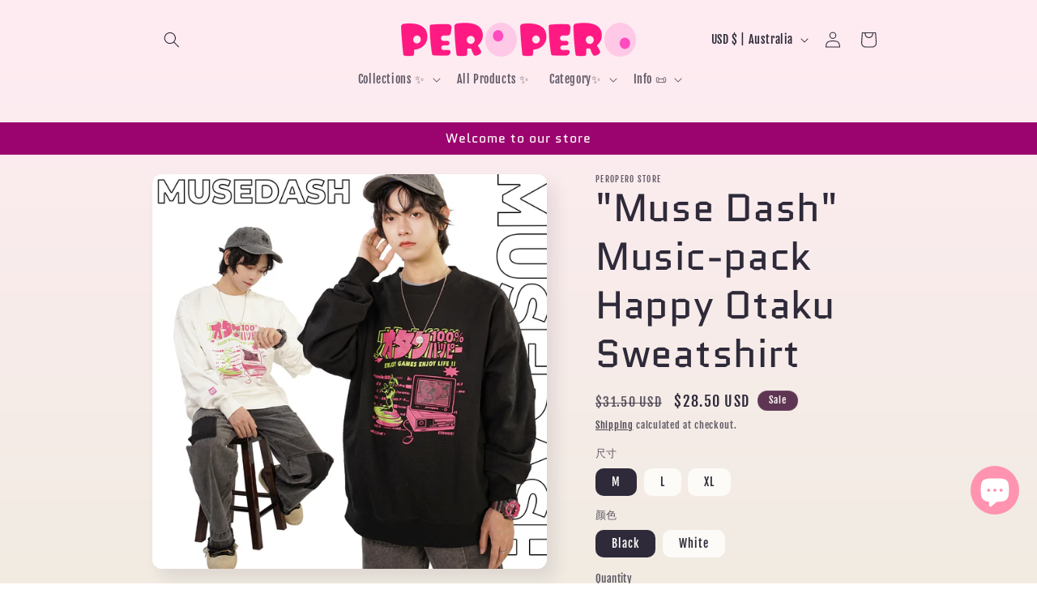

--- FILE ---
content_type: text/html; charset=utf-8
request_url: https://peroperostore.com/products/muse-dash-music-pack-happy-otaku-sweatshirt-%E7%9A%84%E5%89%AF%E6%9C%AC
body_size: 30878
content:
<!doctype html>
<html class="no-js" lang="en">
  <head>
    <meta charset="utf-8">
    <meta http-equiv="X-UA-Compatible" content="IE=edge">
    <meta name="viewport" content="width=device-width,initial-scale=1">
    <meta name="theme-color" content="">
    <link rel="canonical" href="https://peroperostore.com/products/muse-dash-music-pack-happy-otaku-sweatshirt-%e7%9a%84%e5%89%af%e6%9c%ac"><link rel="preconnect" href="https://fonts.shopifycdn.com" crossorigin><title>
      &quot;Muse Dash&quot; Music-pack Happy Otaku Sweatshirt
 &ndash; hasuhasugoods</title>

    
      <meta name="description" content="✦Materials: Made of high quality sweatshirt fabric 360g High quality machine print ✦Size Info: M: ＜168cm (Length 67cm / Sleeve 54cm / Shoulder 57cm / Bust 116cm) L: 169~178cm (Length 73cm / Sleeve 57cm / Shoulder 62cm / Bust 126cm) XL: ＞178cm (Length 76cm / Sleeve 60cm / Shoulder 64cm / Bust 130cm) ※ Size info are meas">
    

    

<meta property="og:site_name" content="hasuhasugoods">
<meta property="og:url" content="https://peroperostore.com/products/muse-dash-music-pack-happy-otaku-sweatshirt-%e7%9a%84%e5%89%af%e6%9c%ac">
<meta property="og:title" content="&quot;Muse Dash&quot; Music-pack Happy Otaku Sweatshirt">
<meta property="og:type" content="product">
<meta property="og:description" content="✦Materials: Made of high quality sweatshirt fabric 360g High quality machine print ✦Size Info: M: ＜168cm (Length 67cm / Sleeve 54cm / Shoulder 57cm / Bust 116cm) L: 169~178cm (Length 73cm / Sleeve 57cm / Shoulder 62cm / Bust 126cm) XL: ＞178cm (Length 76cm / Sleeve 60cm / Shoulder 64cm / Bust 130cm) ※ Size info are meas"><meta property="og:image" content="http://peroperostore.com/cdn/shop/products/5.jpg?v=1632984291">
  <meta property="og:image:secure_url" content="https://peroperostore.com/cdn/shop/products/5.jpg?v=1632984291">
  <meta property="og:image:width" content="1200">
  <meta property="og:image:height" content="1200"><meta property="og:price:amount" content="28.50">
  <meta property="og:price:currency" content="USD"><meta name="twitter:site" content="@peroperostore_"><meta name="twitter:card" content="summary_large_image">
<meta name="twitter:title" content="&quot;Muse Dash&quot; Music-pack Happy Otaku Sweatshirt">
<meta name="twitter:description" content="✦Materials: Made of high quality sweatshirt fabric 360g High quality machine print ✦Size Info: M: ＜168cm (Length 67cm / Sleeve 54cm / Shoulder 57cm / Bust 116cm) L: 169~178cm (Length 73cm / Sleeve 57cm / Shoulder 62cm / Bust 126cm) XL: ＞178cm (Length 76cm / Sleeve 60cm / Shoulder 64cm / Bust 130cm) ※ Size info are meas">


    <script src="//peroperostore.com/cdn/shop/t/28/assets/constants.js?v=58251544750838685771737891903" defer="defer"></script>
    <script src="//peroperostore.com/cdn/shop/t/28/assets/pubsub.js?v=158357773527763999511737891903" defer="defer"></script>
    <script src="//peroperostore.com/cdn/shop/t/28/assets/global.js?v=113367515774722599301737891903" defer="defer"></script><script src="//peroperostore.com/cdn/shop/t/28/assets/animations.js?v=88693664871331136111737891903" defer="defer"></script><script>window.performance && window.performance.mark && window.performance.mark('shopify.content_for_header.start');</script><meta id="shopify-digital-wallet" name="shopify-digital-wallet" content="/55101063341/digital_wallets/dialog">
<meta name="shopify-checkout-api-token" content="2592bf98b6d311ee0b81e03502ccbe6b">
<meta id="in-context-paypal-metadata" data-shop-id="55101063341" data-venmo-supported="false" data-environment="production" data-locale="en_US" data-paypal-v4="true" data-currency="USD">
<link rel="alternate" hreflang="x-default" href="https://peroperostore.com/products/muse-dash-music-pack-happy-otaku-sweatshirt-%E7%9A%84%E5%89%AF%E6%9C%AC">
<link rel="alternate" hreflang="en-CA" href="https://peroperostore.com/en-ca/products/muse-dash-music-pack-happy-otaku-sweatshirt-%E7%9A%84%E5%89%AF%E6%9C%AC">
<link rel="alternate" hreflang="ja-JP" href="https://peroperostore.com/ja-jp/products/muse-dash-music-pack-happy-otaku-sweatshirt-%E7%9A%84%E5%89%AF%E6%9C%AC">
<link rel="alternate" hreflang="en-GB" href="https://peroperostore.com/en-gb/products/muse-dash-music-pack-happy-otaku-sweatshirt-%E7%9A%84%E5%89%AF%E6%9C%AC">
<link rel="alternate" hreflang="ko-KR" href="https://peroperostore.com/ko-kr/products/muse-dash-music-pack-happy-otaku-sweatshirt-%E7%9A%84%E5%89%AF%E6%9C%AC">
<link rel="alternate" type="application/json+oembed" href="https://peroperostore.com/products/muse-dash-music-pack-happy-otaku-sweatshirt-%e7%9a%84%e5%89%af%e6%9c%ac.oembed">
<script async="async" src="/checkouts/internal/preloads.js?locale=en-AU"></script>
<script id="shopify-features" type="application/json">{"accessToken":"2592bf98b6d311ee0b81e03502ccbe6b","betas":["rich-media-storefront-analytics"],"domain":"peroperostore.com","predictiveSearch":true,"shopId":55101063341,"locale":"en"}</script>
<script>var Shopify = Shopify || {};
Shopify.shop = "peropero-goods.myshopify.com";
Shopify.locale = "en";
Shopify.currency = {"active":"USD","rate":"1.0"};
Shopify.country = "AU";
Shopify.theme = {"name":"霓虹派对","id":174479704351,"schema_name":"Sense","schema_version":"12.0.0","theme_store_id":1356,"role":"main"};
Shopify.theme.handle = "null";
Shopify.theme.style = {"id":null,"handle":null};
Shopify.cdnHost = "peroperostore.com/cdn";
Shopify.routes = Shopify.routes || {};
Shopify.routes.root = "/";</script>
<script type="module">!function(o){(o.Shopify=o.Shopify||{}).modules=!0}(window);</script>
<script>!function(o){function n(){var o=[];function n(){o.push(Array.prototype.slice.apply(arguments))}return n.q=o,n}var t=o.Shopify=o.Shopify||{};t.loadFeatures=n(),t.autoloadFeatures=n()}(window);</script>
<script id="shop-js-analytics" type="application/json">{"pageType":"product"}</script>
<script defer="defer" async type="module" src="//peroperostore.com/cdn/shopifycloud/shop-js/modules/v2/client.init-shop-cart-sync_Bc8-qrdt.en.esm.js"></script>
<script defer="defer" async type="module" src="//peroperostore.com/cdn/shopifycloud/shop-js/modules/v2/chunk.common_CmNk3qlo.esm.js"></script>
<script type="module">
  await import("//peroperostore.com/cdn/shopifycloud/shop-js/modules/v2/client.init-shop-cart-sync_Bc8-qrdt.en.esm.js");
await import("//peroperostore.com/cdn/shopifycloud/shop-js/modules/v2/chunk.common_CmNk3qlo.esm.js");

  window.Shopify.SignInWithShop?.initShopCartSync?.({"fedCMEnabled":true,"windoidEnabled":true});

</script>
<script id="__st">var __st={"a":55101063341,"offset":28800,"reqid":"3e35b42c-3384-46ae-8713-f89b920ff8cc-1762421184","pageurl":"peroperostore.com\/products\/muse-dash-music-pack-happy-otaku-sweatshirt-%E7%9A%84%E5%89%AF%E6%9C%AC","u":"cb655442e2a8","p":"product","rtyp":"product","rid":6982956646573};</script>
<script>window.ShopifyPaypalV4VisibilityTracking = true;</script>
<script id="captcha-bootstrap">!function(){'use strict';const t='contact',e='account',n='new_comment',o=[[t,t],['blogs',n],['comments',n],[t,'customer']],c=[[e,'customer_login'],[e,'guest_login'],[e,'recover_customer_password'],[e,'create_customer']],r=t=>t.map((([t,e])=>`form[action*='/${t}']:not([data-nocaptcha='true']) input[name='form_type'][value='${e}']`)).join(','),a=t=>()=>t?[...document.querySelectorAll(t)].map((t=>t.form)):[];function s(){const t=[...o],e=r(t);return a(e)}const i='password',u='form_key',d=['recaptcha-v3-token','g-recaptcha-response','h-captcha-response',i],f=()=>{try{return window.sessionStorage}catch{return}},m='__shopify_v',_=t=>t.elements[u];function p(t,e,n=!1){try{const o=window.sessionStorage,c=JSON.parse(o.getItem(e)),{data:r}=function(t){const{data:e,action:n}=t;return t[m]||n?{data:e,action:n}:{data:t,action:n}}(c);for(const[e,n]of Object.entries(r))t.elements[e]&&(t.elements[e].value=n);n&&o.removeItem(e)}catch(o){console.error('form repopulation failed',{error:o})}}const l='form_type',E='cptcha';function T(t){t.dataset[E]=!0}const w=window,h=w.document,L='Shopify',v='ce_forms',y='captcha';let A=!1;((t,e)=>{const n=(g='f06e6c50-85a8-45c8-87d0-21a2b65856fe',I='https://cdn.shopify.com/shopifycloud/storefront-forms-hcaptcha/ce_storefront_forms_captcha_hcaptcha.v1.5.2.iife.js',D={infoText:'Protected by hCaptcha',privacyText:'Privacy',termsText:'Terms'},(t,e,n)=>{const o=w[L][v],c=o.bindForm;if(c)return c(t,g,e,D).then(n);var r;o.q.push([[t,g,e,D],n]),r=I,A||(h.body.append(Object.assign(h.createElement('script'),{id:'captcha-provider',async:!0,src:r})),A=!0)});var g,I,D;w[L]=w[L]||{},w[L][v]=w[L][v]||{},w[L][v].q=[],w[L][y]=w[L][y]||{},w[L][y].protect=function(t,e){n(t,void 0,e),T(t)},Object.freeze(w[L][y]),function(t,e,n,w,h,L){const[v,y,A,g]=function(t,e,n){const i=e?o:[],u=t?c:[],d=[...i,...u],f=r(d),m=r(i),_=r(d.filter((([t,e])=>n.includes(e))));return[a(f),a(m),a(_),s()]}(w,h,L),I=t=>{const e=t.target;return e instanceof HTMLFormElement?e:e&&e.form},D=t=>v().includes(t);t.addEventListener('submit',(t=>{const e=I(t);if(!e)return;const n=D(e)&&!e.dataset.hcaptchaBound&&!e.dataset.recaptchaBound,o=_(e),c=g().includes(e)&&(!o||!o.value);(n||c)&&t.preventDefault(),c&&!n&&(function(t){try{if(!f())return;!function(t){const e=f();if(!e)return;const n=_(t);if(!n)return;const o=n.value;o&&e.removeItem(o)}(t);const e=Array.from(Array(32),(()=>Math.random().toString(36)[2])).join('');!function(t,e){_(t)||t.append(Object.assign(document.createElement('input'),{type:'hidden',name:u})),t.elements[u].value=e}(t,e),function(t,e){const n=f();if(!n)return;const o=[...t.querySelectorAll(`input[type='${i}']`)].map((({name:t})=>t)),c=[...d,...o],r={};for(const[a,s]of new FormData(t).entries())c.includes(a)||(r[a]=s);n.setItem(e,JSON.stringify({[m]:1,action:t.action,data:r}))}(t,e)}catch(e){console.error('failed to persist form',e)}}(e),e.submit())}));const S=(t,e)=>{t&&!t.dataset[E]&&(n(t,e.some((e=>e===t))),T(t))};for(const o of['focusin','change'])t.addEventListener(o,(t=>{const e=I(t);D(e)&&S(e,y())}));const B=e.get('form_key'),M=e.get(l),P=B&&M;t.addEventListener('DOMContentLoaded',(()=>{const t=y();if(P)for(const e of t)e.elements[l].value===M&&p(e,B);[...new Set([...A(),...v().filter((t=>'true'===t.dataset.shopifyCaptcha))])].forEach((e=>S(e,t)))}))}(h,new URLSearchParams(w.location.search),n,t,e,['guest_login'])})(!0,!0)}();</script>
<script integrity="sha256-52AcMU7V7pcBOXWImdc/TAGTFKeNjmkeM1Pvks/DTgc=" data-source-attribution="shopify.loadfeatures" defer="defer" src="//peroperostore.com/cdn/shopifycloud/storefront/assets/storefront/load_feature-81c60534.js" crossorigin="anonymous"></script>
<script data-source-attribution="shopify.dynamic_checkout.dynamic.init">var Shopify=Shopify||{};Shopify.PaymentButton=Shopify.PaymentButton||{isStorefrontPortableWallets:!0,init:function(){window.Shopify.PaymentButton.init=function(){};var t=document.createElement("script");t.src="https://peroperostore.com/cdn/shopifycloud/portable-wallets/latest/portable-wallets.en.js",t.type="module",document.head.appendChild(t)}};
</script>
<script data-source-attribution="shopify.dynamic_checkout.buyer_consent">
  function portableWalletsHideBuyerConsent(e){var t=document.getElementById("shopify-buyer-consent"),n=document.getElementById("shopify-subscription-policy-button");t&&n&&(t.classList.add("hidden"),t.setAttribute("aria-hidden","true"),n.removeEventListener("click",e))}function portableWalletsShowBuyerConsent(e){var t=document.getElementById("shopify-buyer-consent"),n=document.getElementById("shopify-subscription-policy-button");t&&n&&(t.classList.remove("hidden"),t.removeAttribute("aria-hidden"),n.addEventListener("click",e))}window.Shopify?.PaymentButton&&(window.Shopify.PaymentButton.hideBuyerConsent=portableWalletsHideBuyerConsent,window.Shopify.PaymentButton.showBuyerConsent=portableWalletsShowBuyerConsent);
</script>
<script>
  function portableWalletsCleanup(e){e&&e.src&&console.error("Failed to load portable wallets script "+e.src);var t=document.querySelectorAll("shopify-accelerated-checkout .shopify-payment-button__skeleton, shopify-accelerated-checkout-cart .wallet-cart-button__skeleton"),e=document.getElementById("shopify-buyer-consent");for(let e=0;e<t.length;e++)t[e].remove();e&&e.remove()}function portableWalletsNotLoadedAsModule(e){e instanceof ErrorEvent&&"string"==typeof e.message&&e.message.includes("import.meta")&&"string"==typeof e.filename&&e.filename.includes("portable-wallets")&&(window.removeEventListener("error",portableWalletsNotLoadedAsModule),window.Shopify.PaymentButton.failedToLoad=e,"loading"===document.readyState?document.addEventListener("DOMContentLoaded",window.Shopify.PaymentButton.init):window.Shopify.PaymentButton.init())}window.addEventListener("error",portableWalletsNotLoadedAsModule);
</script>

<script type="module" src="https://peroperostore.com/cdn/shopifycloud/portable-wallets/latest/portable-wallets.en.js" onError="portableWalletsCleanup(this)" crossorigin="anonymous"></script>
<script nomodule>
  document.addEventListener("DOMContentLoaded", portableWalletsCleanup);
</script>

<link id="shopify-accelerated-checkout-styles" rel="stylesheet" media="screen" href="https://peroperostore.com/cdn/shopifycloud/portable-wallets/latest/accelerated-checkout-backwards-compat.css" crossorigin="anonymous">
<style id="shopify-accelerated-checkout-cart">
        #shopify-buyer-consent {
  margin-top: 1em;
  display: inline-block;
  width: 100%;
}

#shopify-buyer-consent.hidden {
  display: none;
}

#shopify-subscription-policy-button {
  background: none;
  border: none;
  padding: 0;
  text-decoration: underline;
  font-size: inherit;
  cursor: pointer;
}

#shopify-subscription-policy-button::before {
  box-shadow: none;
}

      </style>
<script id="sections-script" data-sections="header" defer="defer" src="//peroperostore.com/cdn/shop/t/28/compiled_assets/scripts.js?2213"></script>
<script>window.performance && window.performance.mark && window.performance.mark('shopify.content_for_header.end');</script>


    <style data-shopify>
      @font-face {
  font-family: "Fjalla One";
  font-weight: 400;
  font-style: normal;
  font-display: swap;
  src: url("//peroperostore.com/cdn/fonts/fjalla_one/fjallaone_n4.262edaf1abaf5ed669f7ecd26fc3e24707a0ad85.woff2") format("woff2"),
       url("//peroperostore.com/cdn/fonts/fjalla_one/fjallaone_n4.f67f40342efd2b34cae019d50b4b5c4da6fc5da7.woff") format("woff");
}

      
      
      
      @font-face {
  font-family: Quantico;
  font-weight: 400;
  font-style: normal;
  font-display: swap;
  src: url("//peroperostore.com/cdn/fonts/quantico/quantico_n4.6e63eba878761e30c5ffb43a6ee8ab35145a10ed.woff2") format("woff2"),
       url("//peroperostore.com/cdn/fonts/quantico/quantico_n4.18f9145bdfea61e6ca380f89dbf77ed98e14f33a.woff") format("woff");
}


      
        :root,
        .color-background-1 {
          --color-background: 253,251,247;
        
          --gradient-background: linear-gradient(180deg, rgba(255, 235, 243, 1), rgba(241, 235, 226, 1) 100%);
        

        

        --color-foreground: 46,42,57;
        --color-background-contrast: 228,200,145;
        --color-shadow: 46,42,57;
        --color-button: 255,156,183;
        --color-button-text: 253,251,247;
        --color-secondary-button: 253,251,247;
        --color-secondary-button-text: 46,42,57;
        --color-link: 46,42,57;
        --color-badge-foreground: 46,42,57;
        --color-badge-background: 253,251,247;
        --color-badge-border: 46,42,57;
        --payment-terms-background-color: rgb(253 251 247);
      }
      
        
        .color-background-2 {
          --color-background: 255,156,183;
        
          --gradient-background: radial-gradient(rgba(255, 156, 183, 1), rgba(255, 218, 226, 1) 100%);
        

        

        --color-foreground: 255,255,255;
        --color-background-contrast: 255,29,90;
        --color-shadow: 242,98,98;
        --color-button: 253,251,247;
        --color-button-text: 255,147,176;
        --color-secondary-button: 255,156,183;
        --color-secondary-button-text: 255,255,255;
        --color-link: 255,255,255;
        --color-badge-foreground: 255,255,255;
        --color-badge-background: 255,156,183;
        --color-badge-border: 255,255,255;
        --payment-terms-background-color: rgb(255 156 183);
      }
      
        
        .color-inverse {
          --color-background: 230,98,204;
        
          --gradient-background: #e662cc;
        

        

        --color-foreground: 253,251,247;
        --color-background-contrast: 173,28,144;
        --color-shadow: 255,147,176;
        --color-button: 253,251,247;
        --color-button-text: 242,98,98;
        --color-secondary-button: 230,98,204;
        --color-secondary-button-text: 253,251,247;
        --color-link: 253,251,247;
        --color-badge-foreground: 253,251,247;
        --color-badge-background: 230,98,204;
        --color-badge-border: 253,251,247;
        --payment-terms-background-color: rgb(230 98 204);
      }
      
        
        .color-accent-1 {
          --color-background: 155,4,111;
        
          --gradient-background: #9b046f;
        

        

        --color-foreground: 253,251,247;
        --color-background-contrast: 180,5,129;
        --color-shadow: 46,42,57;
        --color-button: 253,251,247;
        --color-button-text: 155,4,111;
        --color-secondary-button: 155,4,111;
        --color-secondary-button-text: 253,251,247;
        --color-link: 253,251,247;
        --color-badge-foreground: 253,251,247;
        --color-badge-background: 155,4,111;
        --color-badge-border: 253,251,247;
        --payment-terms-background-color: rgb(155 4 111);
      }
      
        
        .color-accent-2 {
          --color-background: 94,54,83;
        
          --gradient-background: linear-gradient(320deg, rgba(134, 16, 106, 1), rgba(94, 54, 83, 1) 100%);
        

        

        --color-foreground: 253,251,247;
        --color-background-contrast: 13,7,11;
        --color-shadow: 46,42,57;
        --color-button: 253,251,247;
        --color-button-text: 94,54,83;
        --color-secondary-button: 94,54,83;
        --color-secondary-button-text: 253,251,247;
        --color-link: 253,251,247;
        --color-badge-foreground: 253,251,247;
        --color-badge-background: 94,54,83;
        --color-badge-border: 253,251,247;
        --payment-terms-background-color: rgb(94 54 83);
      }
      

      body, .color-background-1, .color-background-2, .color-inverse, .color-accent-1, .color-accent-2 {
        color: rgba(var(--color-foreground), 0.75);
        background-color: rgb(var(--color-background));
      }

      :root {
        --font-body-family: "Fjalla One", sans-serif;
        --font-body-style: normal;
        --font-body-weight: 400;
        --font-body-weight-bold: 700;

        --font-heading-family: Quantico, sans-serif;
        --font-heading-style: normal;
        --font-heading-weight: 400;

        --font-body-scale: 1.0;
        --font-heading-scale: 1.2;

        --media-padding: px;
        --media-border-opacity: 0.1;
        --media-border-width: 0px;
        --media-radius: 12px;
        --media-shadow-opacity: 0.1;
        --media-shadow-horizontal-offset: 10px;
        --media-shadow-vertical-offset: 12px;
        --media-shadow-blur-radius: 20px;
        --media-shadow-visible: 1;

        --page-width: 100rem;
        --page-width-margin: 0rem;

        --product-card-image-padding: 0.0rem;
        --product-card-corner-radius: 1.2rem;
        --product-card-text-alignment: center;
        --product-card-border-width: 0.0rem;
        --product-card-border-opacity: 0.1;
        --product-card-shadow-opacity: 0.05;
        --product-card-shadow-visible: 1;
        --product-card-shadow-horizontal-offset: 1.0rem;
        --product-card-shadow-vertical-offset: 1.0rem;
        --product-card-shadow-blur-radius: 3.5rem;

        --collection-card-image-padding: 0.0rem;
        --collection-card-corner-radius: 1.2rem;
        --collection-card-text-alignment: center;
        --collection-card-border-width: 0.0rem;
        --collection-card-border-opacity: 0.1;
        --collection-card-shadow-opacity: 0.05;
        --collection-card-shadow-visible: 1;
        --collection-card-shadow-horizontal-offset: 1.0rem;
        --collection-card-shadow-vertical-offset: 1.0rem;
        --collection-card-shadow-blur-radius: 3.5rem;

        --blog-card-image-padding: 0.0rem;
        --blog-card-corner-radius: 1.2rem;
        --blog-card-text-alignment: center;
        --blog-card-border-width: 0.0rem;
        --blog-card-border-opacity: 0.1;
        --blog-card-shadow-opacity: 0.05;
        --blog-card-shadow-visible: 1;
        --blog-card-shadow-horizontal-offset: 1.0rem;
        --blog-card-shadow-vertical-offset: 1.0rem;
        --blog-card-shadow-blur-radius: 3.5rem;

        --badge-corner-radius: 2.0rem;

        --popup-border-width: 1px;
        --popup-border-opacity: 0.1;
        --popup-corner-radius: 18px;
        --popup-shadow-opacity: 0.1;
        --popup-shadow-horizontal-offset: 10px;
        --popup-shadow-vertical-offset: 12px;
        --popup-shadow-blur-radius: 20px;

        --drawer-border-width: 1px;
        --drawer-border-opacity: 0.1;
        --drawer-shadow-opacity: 0.0;
        --drawer-shadow-horizontal-offset: 0px;
        --drawer-shadow-vertical-offset: 2px;
        --drawer-shadow-blur-radius: 5px;

        --spacing-sections-desktop: 4px;
        --spacing-sections-mobile: 4px;

        --grid-desktop-vertical-spacing: 12px;
        --grid-desktop-horizontal-spacing: 4px;
        --grid-mobile-vertical-spacing: 6px;
        --grid-mobile-horizontal-spacing: 2px;

        --text-boxes-border-opacity: 0.1;
        --text-boxes-border-width: 0px;
        --text-boxes-radius: 24px;
        --text-boxes-shadow-opacity: 0.0;
        --text-boxes-shadow-visible: 0;
        --text-boxes-shadow-horizontal-offset: 10px;
        --text-boxes-shadow-vertical-offset: 12px;
        --text-boxes-shadow-blur-radius: 20px;

        --buttons-radius: 10px;
        --buttons-radius-outset: 11px;
        --buttons-border-width: 1px;
        --buttons-border-opacity: 0.55;
        --buttons-shadow-opacity: 0.0;
        --buttons-shadow-visible: 0;
        --buttons-shadow-horizontal-offset: 0px;
        --buttons-shadow-vertical-offset: 4px;
        --buttons-shadow-blur-radius: 5px;
        --buttons-border-offset: 0.3px;

        --inputs-radius: 10px;
        --inputs-border-width: 1px;
        --inputs-border-opacity: 0.4;
        --inputs-shadow-opacity: 0.0;
        --inputs-shadow-horizontal-offset: 0px;
        --inputs-margin-offset: 0px;
        --inputs-shadow-vertical-offset: -2px;
        --inputs-shadow-blur-radius: 5px;
        --inputs-radius-outset: 11px;

        --variant-pills-radius: 10px;
        --variant-pills-border-width: 0px;
        --variant-pills-border-opacity: 0.45;
        --variant-pills-shadow-opacity: 0.0;
        --variant-pills-shadow-horizontal-offset: 0px;
        --variant-pills-shadow-vertical-offset: 4px;
        --variant-pills-shadow-blur-radius: 5px;
      }

      *,
      *::before,
      *::after {
        box-sizing: inherit;
      }

      html {
        box-sizing: border-box;
        font-size: calc(var(--font-body-scale) * 62.5%);
        height: 100%;
      }

      body {
        display: grid;
        grid-template-rows: auto auto 1fr auto;
        grid-template-columns: 100%;
        min-height: 100%;
        margin: 0;
        font-size: 1.5rem;
        letter-spacing: 0.06rem;
        line-height: calc(1 + 0.8 / var(--font-body-scale));
        font-family: var(--font-body-family);
        font-style: var(--font-body-style);
        font-weight: var(--font-body-weight);
      }

      @media screen and (min-width: 750px) {
        body {
          font-size: 1.6rem;
        }
      }
    </style>

    <link href="//peroperostore.com/cdn/shop/t/28/assets/base.css?v=127867003511637661291737891903" rel="stylesheet" type="text/css" media="all" />
<link rel="preload" as="font" href="//peroperostore.com/cdn/fonts/fjalla_one/fjallaone_n4.262edaf1abaf5ed669f7ecd26fc3e24707a0ad85.woff2" type="font/woff2" crossorigin><link rel="preload" as="font" href="//peroperostore.com/cdn/fonts/quantico/quantico_n4.6e63eba878761e30c5ffb43a6ee8ab35145a10ed.woff2" type="font/woff2" crossorigin><link href="//peroperostore.com/cdn/shop/t/28/assets/component-localization-form.css?v=143319823105703127341737891903" rel="stylesheet" type="text/css" media="all" />
      <script src="//peroperostore.com/cdn/shop/t/28/assets/localization-form.js?v=161644695336821385561737891903" defer="defer"></script><link
        rel="stylesheet"
        href="//peroperostore.com/cdn/shop/t/28/assets/component-predictive-search.css?v=118923337488134913561737891903"
        media="print"
        onload="this.media='all'"
      ><script>
      document.documentElement.className = document.documentElement.className.replace('no-js', 'js');
      if (Shopify.designMode) {
        document.documentElement.classList.add('shopify-design-mode');
      }
    </script>
  <script src="https://cdn.shopify.com/extensions/7bc9bb47-adfa-4267-963e-cadee5096caf/inbox-1252/assets/inbox-chat-loader.js" type="text/javascript" defer="defer"></script>
<link href="https://monorail-edge.shopifysvc.com" rel="dns-prefetch">
<script>(function(){if ("sendBeacon" in navigator && "performance" in window) {try {var session_token_from_headers = performance.getEntriesByType('navigation')[0].serverTiming.find(x => x.name == '_s').description;} catch {var session_token_from_headers = undefined;}var session_cookie_matches = document.cookie.match(/_shopify_s=([^;]*)/);var session_token_from_cookie = session_cookie_matches && session_cookie_matches.length === 2 ? session_cookie_matches[1] : "";var session_token = session_token_from_headers || session_token_from_cookie || "";function handle_abandonment_event(e) {var entries = performance.getEntries().filter(function(entry) {return /monorail-edge.shopifysvc.com/.test(entry.name);});if (!window.abandonment_tracked && entries.length === 0) {window.abandonment_tracked = true;var currentMs = Date.now();var navigation_start = performance.timing.navigationStart;var payload = {shop_id: 55101063341,url: window.location.href,navigation_start,duration: currentMs - navigation_start,session_token,page_type: "product"};window.navigator.sendBeacon("https://monorail-edge.shopifysvc.com/v1/produce", JSON.stringify({schema_id: "online_store_buyer_site_abandonment/1.1",payload: payload,metadata: {event_created_at_ms: currentMs,event_sent_at_ms: currentMs}}));}}window.addEventListener('pagehide', handle_abandonment_event);}}());</script>
<script id="web-pixels-manager-setup">(function e(e,d,r,n,o){if(void 0===o&&(o={}),!Boolean(null===(a=null===(i=window.Shopify)||void 0===i?void 0:i.analytics)||void 0===a?void 0:a.replayQueue)){var i,a;window.Shopify=window.Shopify||{};var t=window.Shopify;t.analytics=t.analytics||{};var s=t.analytics;s.replayQueue=[],s.publish=function(e,d,r){return s.replayQueue.push([e,d,r]),!0};try{self.performance.mark("wpm:start")}catch(e){}var l=function(){var e={modern:/Edge?\/(1{2}[4-9]|1[2-9]\d|[2-9]\d{2}|\d{4,})\.\d+(\.\d+|)|Firefox\/(1{2}[4-9]|1[2-9]\d|[2-9]\d{2}|\d{4,})\.\d+(\.\d+|)|Chrom(ium|e)\/(9{2}|\d{3,})\.\d+(\.\d+|)|(Maci|X1{2}).+ Version\/(15\.\d+|(1[6-9]|[2-9]\d|\d{3,})\.\d+)([,.]\d+|)( \(\w+\)|)( Mobile\/\w+|) Safari\/|Chrome.+OPR\/(9{2}|\d{3,})\.\d+\.\d+|(CPU[ +]OS|iPhone[ +]OS|CPU[ +]iPhone|CPU IPhone OS|CPU iPad OS)[ +]+(15[._]\d+|(1[6-9]|[2-9]\d|\d{3,})[._]\d+)([._]\d+|)|Android:?[ /-](13[3-9]|1[4-9]\d|[2-9]\d{2}|\d{4,})(\.\d+|)(\.\d+|)|Android.+Firefox\/(13[5-9]|1[4-9]\d|[2-9]\d{2}|\d{4,})\.\d+(\.\d+|)|Android.+Chrom(ium|e)\/(13[3-9]|1[4-9]\d|[2-9]\d{2}|\d{4,})\.\d+(\.\d+|)|SamsungBrowser\/([2-9]\d|\d{3,})\.\d+/,legacy:/Edge?\/(1[6-9]|[2-9]\d|\d{3,})\.\d+(\.\d+|)|Firefox\/(5[4-9]|[6-9]\d|\d{3,})\.\d+(\.\d+|)|Chrom(ium|e)\/(5[1-9]|[6-9]\d|\d{3,})\.\d+(\.\d+|)([\d.]+$|.*Safari\/(?![\d.]+ Edge\/[\d.]+$))|(Maci|X1{2}).+ Version\/(10\.\d+|(1[1-9]|[2-9]\d|\d{3,})\.\d+)([,.]\d+|)( \(\w+\)|)( Mobile\/\w+|) Safari\/|Chrome.+OPR\/(3[89]|[4-9]\d|\d{3,})\.\d+\.\d+|(CPU[ +]OS|iPhone[ +]OS|CPU[ +]iPhone|CPU IPhone OS|CPU iPad OS)[ +]+(10[._]\d+|(1[1-9]|[2-9]\d|\d{3,})[._]\d+)([._]\d+|)|Android:?[ /-](13[3-9]|1[4-9]\d|[2-9]\d{2}|\d{4,})(\.\d+|)(\.\d+|)|Mobile Safari.+OPR\/([89]\d|\d{3,})\.\d+\.\d+|Android.+Firefox\/(13[5-9]|1[4-9]\d|[2-9]\d{2}|\d{4,})\.\d+(\.\d+|)|Android.+Chrom(ium|e)\/(13[3-9]|1[4-9]\d|[2-9]\d{2}|\d{4,})\.\d+(\.\d+|)|Android.+(UC? ?Browser|UCWEB|U3)[ /]?(15\.([5-9]|\d{2,})|(1[6-9]|[2-9]\d|\d{3,})\.\d+)\.\d+|SamsungBrowser\/(5\.\d+|([6-9]|\d{2,})\.\d+)|Android.+MQ{2}Browser\/(14(\.(9|\d{2,})|)|(1[5-9]|[2-9]\d|\d{3,})(\.\d+|))(\.\d+|)|K[Aa][Ii]OS\/(3\.\d+|([4-9]|\d{2,})\.\d+)(\.\d+|)/},d=e.modern,r=e.legacy,n=navigator.userAgent;return n.match(d)?"modern":n.match(r)?"legacy":"unknown"}(),u="modern"===l?"modern":"legacy",c=(null!=n?n:{modern:"",legacy:""})[u],f=function(e){return[e.baseUrl,"/wpm","/b",e.hashVersion,"modern"===e.buildTarget?"m":"l",".js"].join("")}({baseUrl:d,hashVersion:r,buildTarget:u}),m=function(e){var d=e.version,r=e.bundleTarget,n=e.surface,o=e.pageUrl,i=e.monorailEndpoint;return{emit:function(e){var a=e.status,t=e.errorMsg,s=(new Date).getTime(),l=JSON.stringify({metadata:{event_sent_at_ms:s},events:[{schema_id:"web_pixels_manager_load/3.1",payload:{version:d,bundle_target:r,page_url:o,status:a,surface:n,error_msg:t},metadata:{event_created_at_ms:s}}]});if(!i)return console&&console.warn&&console.warn("[Web Pixels Manager] No Monorail endpoint provided, skipping logging."),!1;try{return self.navigator.sendBeacon.bind(self.navigator)(i,l)}catch(e){}var u=new XMLHttpRequest;try{return u.open("POST",i,!0),u.setRequestHeader("Content-Type","text/plain"),u.send(l),!0}catch(e){return console&&console.warn&&console.warn("[Web Pixels Manager] Got an unhandled error while logging to Monorail."),!1}}}}({version:r,bundleTarget:l,surface:e.surface,pageUrl:self.location.href,monorailEndpoint:e.monorailEndpoint});try{o.browserTarget=l,function(e){var d=e.src,r=e.async,n=void 0===r||r,o=e.onload,i=e.onerror,a=e.sri,t=e.scriptDataAttributes,s=void 0===t?{}:t,l=document.createElement("script"),u=document.querySelector("head"),c=document.querySelector("body");if(l.async=n,l.src=d,a&&(l.integrity=a,l.crossOrigin="anonymous"),s)for(var f in s)if(Object.prototype.hasOwnProperty.call(s,f))try{l.dataset[f]=s[f]}catch(e){}if(o&&l.addEventListener("load",o),i&&l.addEventListener("error",i),u)u.appendChild(l);else{if(!c)throw new Error("Did not find a head or body element to append the script");c.appendChild(l)}}({src:f,async:!0,onload:function(){if(!function(){var e,d;return Boolean(null===(d=null===(e=window.Shopify)||void 0===e?void 0:e.analytics)||void 0===d?void 0:d.initialized)}()){var d=window.webPixelsManager.init(e)||void 0;if(d){var r=window.Shopify.analytics;r.replayQueue.forEach((function(e){var r=e[0],n=e[1],o=e[2];d.publishCustomEvent(r,n,o)})),r.replayQueue=[],r.publish=d.publishCustomEvent,r.visitor=d.visitor,r.initialized=!0}}},onerror:function(){return m.emit({status:"failed",errorMsg:"".concat(f," has failed to load")})},sri:function(e){var d=/^sha384-[A-Za-z0-9+/=]+$/;return"string"==typeof e&&d.test(e)}(c)?c:"",scriptDataAttributes:o}),m.emit({status:"loading"})}catch(e){m.emit({status:"failed",errorMsg:(null==e?void 0:e.message)||"Unknown error"})}}})({shopId: 55101063341,storefrontBaseUrl: "https://peroperostore.com",extensionsBaseUrl: "https://extensions.shopifycdn.com/cdn/shopifycloud/web-pixels-manager",monorailEndpoint: "https://monorail-edge.shopifysvc.com/unstable/produce_batch",surface: "storefront-renderer",enabledBetaFlags: ["2dca8a86"],webPixelsConfigList: [{"id":"shopify-app-pixel","configuration":"{}","eventPayloadVersion":"v1","runtimeContext":"STRICT","scriptVersion":"0450","apiClientId":"shopify-pixel","type":"APP","privacyPurposes":["ANALYTICS","MARKETING"]},{"id":"shopify-custom-pixel","eventPayloadVersion":"v1","runtimeContext":"LAX","scriptVersion":"0450","apiClientId":"shopify-pixel","type":"CUSTOM","privacyPurposes":["ANALYTICS","MARKETING"]}],isMerchantRequest: false,initData: {"shop":{"name":"hasuhasugoods","paymentSettings":{"currencyCode":"USD"},"myshopifyDomain":"peropero-goods.myshopify.com","countryCode":"CN","storefrontUrl":"https:\/\/peroperostore.com"},"customer":null,"cart":null,"checkout":null,"productVariants":[{"price":{"amount":28.5,"currencyCode":"USD"},"product":{"title":"\"Muse Dash\" Music-pack Happy Otaku Sweatshirt","vendor":"peropero store","id":"6982956646573","untranslatedTitle":"\"Muse Dash\" Music-pack Happy Otaku Sweatshirt","url":"\/products\/muse-dash-music-pack-happy-otaku-sweatshirt-%E7%9A%84%E5%89%AF%E6%9C%AC","type":""},"id":"40858608763053","image":{"src":"\/\/peroperostore.com\/cdn\/shop\/products\/5.jpg?v=1632984291"},"sku":"S008-4-卫衣-肥宅快乐-黑-M","title":"M \/ Black","untranslatedTitle":"M \/ Black"},{"price":{"amount":28.5,"currencyCode":"USD"},"product":{"title":"\"Muse Dash\" Music-pack Happy Otaku Sweatshirt","vendor":"peropero store","id":"6982956646573","untranslatedTitle":"\"Muse Dash\" Music-pack Happy Otaku Sweatshirt","url":"\/products\/muse-dash-music-pack-happy-otaku-sweatshirt-%E7%9A%84%E5%89%AF%E6%9C%AC","type":""},"id":"40858608795821","image":{"src":"\/\/peroperostore.com\/cdn\/shop\/products\/5.jpg?v=1632984291"},"sku":"S008-5-卫衣-肥宅快乐-黑-L","title":"L \/ Black","untranslatedTitle":"L \/ Black"},{"price":{"amount":28.5,"currencyCode":"USD"},"product":{"title":"\"Muse Dash\" Music-pack Happy Otaku Sweatshirt","vendor":"peropero store","id":"6982956646573","untranslatedTitle":"\"Muse Dash\" Music-pack Happy Otaku Sweatshirt","url":"\/products\/muse-dash-music-pack-happy-otaku-sweatshirt-%E7%9A%84%E5%89%AF%E6%9C%AC","type":""},"id":"40858608828589","image":{"src":"\/\/peroperostore.com\/cdn\/shop\/products\/5.jpg?v=1632984291"},"sku":"S008-6-卫衣-肥宅快乐-黑-XL","title":"XL \/ Black","untranslatedTitle":"XL \/ Black"},{"price":{"amount":28.5,"currencyCode":"USD"},"product":{"title":"\"Muse Dash\" Music-pack Happy Otaku Sweatshirt","vendor":"peropero store","id":"6982956646573","untranslatedTitle":"\"Muse Dash\" Music-pack Happy Otaku Sweatshirt","url":"\/products\/muse-dash-music-pack-happy-otaku-sweatshirt-%E7%9A%84%E5%89%AF%E6%9C%AC","type":""},"id":"40858746585261","image":{"src":"\/\/peroperostore.com\/cdn\/shop\/products\/5.jpg?v=1632984291"},"sku":"S008-1-卫衣-肥宅快乐-白-M","title":"M \/ White","untranslatedTitle":"M \/ White"},{"price":{"amount":28.5,"currencyCode":"USD"},"product":{"title":"\"Muse Dash\" Music-pack Happy Otaku Sweatshirt","vendor":"peropero store","id":"6982956646573","untranslatedTitle":"\"Muse Dash\" Music-pack Happy Otaku Sweatshirt","url":"\/products\/muse-dash-music-pack-happy-otaku-sweatshirt-%E7%9A%84%E5%89%AF%E6%9C%AC","type":""},"id":"40858746945709","image":{"src":"\/\/peroperostore.com\/cdn\/shop\/products\/5.jpg?v=1632984291"},"sku":"S008-2-卫衣-肥宅快乐-白-L","title":"L \/ White","untranslatedTitle":"L \/ White"},{"price":{"amount":28.5,"currencyCode":"USD"},"product":{"title":"\"Muse Dash\" Music-pack Happy Otaku Sweatshirt","vendor":"peropero store","id":"6982956646573","untranslatedTitle":"\"Muse Dash\" Music-pack Happy Otaku Sweatshirt","url":"\/products\/muse-dash-music-pack-happy-otaku-sweatshirt-%E7%9A%84%E5%89%AF%E6%9C%AC","type":""},"id":"40858748944557","image":{"src":"\/\/peroperostore.com\/cdn\/shop\/products\/5.jpg?v=1632984291"},"sku":"S008-3-卫衣-肥宅快乐-白-XL","title":"XL \/ White","untranslatedTitle":"XL \/ White"}],"purchasingCompany":null},},"https://peroperostore.com/cdn","5303c62bw494ab25dp0d72f2dcm48e21f5a",{"modern":"","legacy":""},{"shopId":"55101063341","storefrontBaseUrl":"https:\/\/peroperostore.com","extensionBaseUrl":"https:\/\/extensions.shopifycdn.com\/cdn\/shopifycloud\/web-pixels-manager","surface":"storefront-renderer","enabledBetaFlags":"[\"2dca8a86\"]","isMerchantRequest":"false","hashVersion":"5303c62bw494ab25dp0d72f2dcm48e21f5a","publish":"custom","events":"[[\"page_viewed\",{}],[\"product_viewed\",{\"productVariant\":{\"price\":{\"amount\":28.5,\"currencyCode\":\"USD\"},\"product\":{\"title\":\"\\\"Muse Dash\\\" Music-pack Happy Otaku Sweatshirt\",\"vendor\":\"peropero store\",\"id\":\"6982956646573\",\"untranslatedTitle\":\"\\\"Muse Dash\\\" Music-pack Happy Otaku Sweatshirt\",\"url\":\"\/products\/muse-dash-music-pack-happy-otaku-sweatshirt-%E7%9A%84%E5%89%AF%E6%9C%AC\",\"type\":\"\"},\"id\":\"40858608763053\",\"image\":{\"src\":\"\/\/peroperostore.com\/cdn\/shop\/products\/5.jpg?v=1632984291\"},\"sku\":\"S008-4-卫衣-肥宅快乐-黑-M\",\"title\":\"M \/ Black\",\"untranslatedTitle\":\"M \/ Black\"}}]]"});</script><script>
  window.ShopifyAnalytics = window.ShopifyAnalytics || {};
  window.ShopifyAnalytics.meta = window.ShopifyAnalytics.meta || {};
  window.ShopifyAnalytics.meta.currency = 'USD';
  var meta = {"product":{"id":6982956646573,"gid":"gid:\/\/shopify\/Product\/6982956646573","vendor":"peropero store","type":"","variants":[{"id":40858608763053,"price":2850,"name":"\"Muse Dash\" Music-pack Happy Otaku Sweatshirt - M \/ Black","public_title":"M \/ Black","sku":"S008-4-卫衣-肥宅快乐-黑-M"},{"id":40858608795821,"price":2850,"name":"\"Muse Dash\" Music-pack Happy Otaku Sweatshirt - L \/ Black","public_title":"L \/ Black","sku":"S008-5-卫衣-肥宅快乐-黑-L"},{"id":40858608828589,"price":2850,"name":"\"Muse Dash\" Music-pack Happy Otaku Sweatshirt - XL \/ Black","public_title":"XL \/ Black","sku":"S008-6-卫衣-肥宅快乐-黑-XL"},{"id":40858746585261,"price":2850,"name":"\"Muse Dash\" Music-pack Happy Otaku Sweatshirt - M \/ White","public_title":"M \/ White","sku":"S008-1-卫衣-肥宅快乐-白-M"},{"id":40858746945709,"price":2850,"name":"\"Muse Dash\" Music-pack Happy Otaku Sweatshirt - L \/ White","public_title":"L \/ White","sku":"S008-2-卫衣-肥宅快乐-白-L"},{"id":40858748944557,"price":2850,"name":"\"Muse Dash\" Music-pack Happy Otaku Sweatshirt - XL \/ White","public_title":"XL \/ White","sku":"S008-3-卫衣-肥宅快乐-白-XL"}],"remote":false},"page":{"pageType":"product","resourceType":"product","resourceId":6982956646573}};
  for (var attr in meta) {
    window.ShopifyAnalytics.meta[attr] = meta[attr];
  }
</script>
<script class="analytics">
  (function () {
    var customDocumentWrite = function(content) {
      var jquery = null;

      if (window.jQuery) {
        jquery = window.jQuery;
      } else if (window.Checkout && window.Checkout.$) {
        jquery = window.Checkout.$;
      }

      if (jquery) {
        jquery('body').append(content);
      }
    };

    var hasLoggedConversion = function(token) {
      if (token) {
        return document.cookie.indexOf('loggedConversion=' + token) !== -1;
      }
      return false;
    }

    var setCookieIfConversion = function(token) {
      if (token) {
        var twoMonthsFromNow = new Date(Date.now());
        twoMonthsFromNow.setMonth(twoMonthsFromNow.getMonth() + 2);

        document.cookie = 'loggedConversion=' + token + '; expires=' + twoMonthsFromNow;
      }
    }

    var trekkie = window.ShopifyAnalytics.lib = window.trekkie = window.trekkie || [];
    if (trekkie.integrations) {
      return;
    }
    trekkie.methods = [
      'identify',
      'page',
      'ready',
      'track',
      'trackForm',
      'trackLink'
    ];
    trekkie.factory = function(method) {
      return function() {
        var args = Array.prototype.slice.call(arguments);
        args.unshift(method);
        trekkie.push(args);
        return trekkie;
      };
    };
    for (var i = 0; i < trekkie.methods.length; i++) {
      var key = trekkie.methods[i];
      trekkie[key] = trekkie.factory(key);
    }
    trekkie.load = function(config) {
      trekkie.config = config || {};
      trekkie.config.initialDocumentCookie = document.cookie;
      var first = document.getElementsByTagName('script')[0];
      var script = document.createElement('script');
      script.type = 'text/javascript';
      script.onerror = function(e) {
        var scriptFallback = document.createElement('script');
        scriptFallback.type = 'text/javascript';
        scriptFallback.onerror = function(error) {
                var Monorail = {
      produce: function produce(monorailDomain, schemaId, payload) {
        var currentMs = new Date().getTime();
        var event = {
          schema_id: schemaId,
          payload: payload,
          metadata: {
            event_created_at_ms: currentMs,
            event_sent_at_ms: currentMs
          }
        };
        return Monorail.sendRequest("https://" + monorailDomain + "/v1/produce", JSON.stringify(event));
      },
      sendRequest: function sendRequest(endpointUrl, payload) {
        // Try the sendBeacon API
        if (window && window.navigator && typeof window.navigator.sendBeacon === 'function' && typeof window.Blob === 'function' && !Monorail.isIos12()) {
          var blobData = new window.Blob([payload], {
            type: 'text/plain'
          });

          if (window.navigator.sendBeacon(endpointUrl, blobData)) {
            return true;
          } // sendBeacon was not successful

        } // XHR beacon

        var xhr = new XMLHttpRequest();

        try {
          xhr.open('POST', endpointUrl);
          xhr.setRequestHeader('Content-Type', 'text/plain');
          xhr.send(payload);
        } catch (e) {
          console.log(e);
        }

        return false;
      },
      isIos12: function isIos12() {
        return window.navigator.userAgent.lastIndexOf('iPhone; CPU iPhone OS 12_') !== -1 || window.navigator.userAgent.lastIndexOf('iPad; CPU OS 12_') !== -1;
      }
    };
    Monorail.produce('monorail-edge.shopifysvc.com',
      'trekkie_storefront_load_errors/1.1',
      {shop_id: 55101063341,
      theme_id: 174479704351,
      app_name: "storefront",
      context_url: window.location.href,
      source_url: "//peroperostore.com/cdn/s/trekkie.storefront.5ad93876886aa0a32f5bade9f25632a26c6f183a.min.js"});

        };
        scriptFallback.async = true;
        scriptFallback.src = '//peroperostore.com/cdn/s/trekkie.storefront.5ad93876886aa0a32f5bade9f25632a26c6f183a.min.js';
        first.parentNode.insertBefore(scriptFallback, first);
      };
      script.async = true;
      script.src = '//peroperostore.com/cdn/s/trekkie.storefront.5ad93876886aa0a32f5bade9f25632a26c6f183a.min.js';
      first.parentNode.insertBefore(script, first);
    };
    trekkie.load(
      {"Trekkie":{"appName":"storefront","development":false,"defaultAttributes":{"shopId":55101063341,"isMerchantRequest":null,"themeId":174479704351,"themeCityHash":"14419629215701272304","contentLanguage":"en","currency":"USD","eventMetadataId":"ef1295a5-d8a2-40a0-bfac-e69c9824f591"},"isServerSideCookieWritingEnabled":true,"monorailRegion":"shop_domain","enabledBetaFlags":["f0df213a"]},"Session Attribution":{},"S2S":{"facebookCapiEnabled":false,"source":"trekkie-storefront-renderer","apiClientId":580111}}
    );

    var loaded = false;
    trekkie.ready(function() {
      if (loaded) return;
      loaded = true;

      window.ShopifyAnalytics.lib = window.trekkie;

      var originalDocumentWrite = document.write;
      document.write = customDocumentWrite;
      try { window.ShopifyAnalytics.merchantGoogleAnalytics.call(this); } catch(error) {};
      document.write = originalDocumentWrite;

      window.ShopifyAnalytics.lib.page(null,{"pageType":"product","resourceType":"product","resourceId":6982956646573,"shopifyEmitted":true});

      var match = window.location.pathname.match(/checkouts\/(.+)\/(thank_you|post_purchase)/)
      var token = match? match[1]: undefined;
      if (!hasLoggedConversion(token)) {
        setCookieIfConversion(token);
        window.ShopifyAnalytics.lib.track("Viewed Product",{"currency":"USD","variantId":40858608763053,"productId":6982956646573,"productGid":"gid:\/\/shopify\/Product\/6982956646573","name":"\"Muse Dash\" Music-pack Happy Otaku Sweatshirt - M \/ Black","price":"28.50","sku":"S008-4-卫衣-肥宅快乐-黑-M","brand":"peropero store","variant":"M \/ Black","category":"","nonInteraction":true,"remote":false},undefined,undefined,{"shopifyEmitted":true});
      window.ShopifyAnalytics.lib.track("monorail:\/\/trekkie_storefront_viewed_product\/1.1",{"currency":"USD","variantId":40858608763053,"productId":6982956646573,"productGid":"gid:\/\/shopify\/Product\/6982956646573","name":"\"Muse Dash\" Music-pack Happy Otaku Sweatshirt - M \/ Black","price":"28.50","sku":"S008-4-卫衣-肥宅快乐-黑-M","brand":"peropero store","variant":"M \/ Black","category":"","nonInteraction":true,"remote":false,"referer":"https:\/\/peroperostore.com\/products\/muse-dash-music-pack-happy-otaku-sweatshirt-%E7%9A%84%E5%89%AF%E6%9C%AC"});
      }
    });


        var eventsListenerScript = document.createElement('script');
        eventsListenerScript.async = true;
        eventsListenerScript.src = "//peroperostore.com/cdn/shopifycloud/storefront/assets/shop_events_listener-3da45d37.js";
        document.getElementsByTagName('head')[0].appendChild(eventsListenerScript);

})();</script>
<script
  defer
  src="https://peroperostore.com/cdn/shopifycloud/perf-kit/shopify-perf-kit-2.1.2.min.js"
  data-application="storefront-renderer"
  data-shop-id="55101063341"
  data-render-region="gcp-us-central1"
  data-page-type="product"
  data-theme-instance-id="174479704351"
  data-theme-name="Sense"
  data-theme-version="12.0.0"
  data-monorail-region="shop_domain"
  data-resource-timing-sampling-rate="10"
  data-shs="true"
  data-shs-beacon="true"
  data-shs-export-with-fetch="true"
  data-shs-logs-sample-rate="1"
></script>
</head>

  <body class="gradient">
    <a class="skip-to-content-link button visually-hidden" href="#MainContent">
      Skip to content
    </a><!-- BEGIN sections: header-group -->
<div id="shopify-section-sections--23910039060767__header" class="shopify-section shopify-section-group-header-group section-header"><link rel="stylesheet" href="//peroperostore.com/cdn/shop/t/28/assets/component-list-menu.css?v=151968516119678728991737891903" media="print" onload="this.media='all'">
<link rel="stylesheet" href="//peroperostore.com/cdn/shop/t/28/assets/component-search.css?v=165164710990765432851737891903" media="print" onload="this.media='all'">
<link rel="stylesheet" href="//peroperostore.com/cdn/shop/t/28/assets/component-menu-drawer.css?v=31331429079022630271737891903" media="print" onload="this.media='all'">
<link rel="stylesheet" href="//peroperostore.com/cdn/shop/t/28/assets/component-cart-notification.css?v=54116361853792938221737891903" media="print" onload="this.media='all'">
<link rel="stylesheet" href="//peroperostore.com/cdn/shop/t/28/assets/component-cart-items.css?v=145340746371385151771737891903" media="print" onload="this.media='all'"><link rel="stylesheet" href="//peroperostore.com/cdn/shop/t/28/assets/component-price.css?v=70172745017360139101737891903" media="print" onload="this.media='all'"><noscript><link href="//peroperostore.com/cdn/shop/t/28/assets/component-list-menu.css?v=151968516119678728991737891903" rel="stylesheet" type="text/css" media="all" /></noscript>
<noscript><link href="//peroperostore.com/cdn/shop/t/28/assets/component-search.css?v=165164710990765432851737891903" rel="stylesheet" type="text/css" media="all" /></noscript>
<noscript><link href="//peroperostore.com/cdn/shop/t/28/assets/component-menu-drawer.css?v=31331429079022630271737891903" rel="stylesheet" type="text/css" media="all" /></noscript>
<noscript><link href="//peroperostore.com/cdn/shop/t/28/assets/component-cart-notification.css?v=54116361853792938221737891903" rel="stylesheet" type="text/css" media="all" /></noscript>
<noscript><link href="//peroperostore.com/cdn/shop/t/28/assets/component-cart-items.css?v=145340746371385151771737891903" rel="stylesheet" type="text/css" media="all" /></noscript>

<style>
  header-drawer {
    justify-self: start;
    margin-left: -1.2rem;
  }@media screen and (min-width: 990px) {
      header-drawer {
        display: none;
      }
    }.menu-drawer-container {
    display: flex;
  }

  .list-menu {
    list-style: none;
    padding: 0;
    margin: 0;
  }

  .list-menu--inline {
    display: inline-flex;
    flex-wrap: wrap;
  }

  summary.list-menu__item {
    padding-right: 2.7rem;
  }

  .list-menu__item {
    display: flex;
    align-items: center;
    line-height: calc(1 + 0.3 / var(--font-body-scale));
  }

  .list-menu__item--link {
    text-decoration: none;
    padding-bottom: 1rem;
    padding-top: 1rem;
    line-height: calc(1 + 0.8 / var(--font-body-scale));
  }

  @media screen and (min-width: 750px) {
    .list-menu__item--link {
      padding-bottom: 0.5rem;
      padding-top: 0.5rem;
    }
  }
</style><style data-shopify>.header {
    padding: 10px 3rem 10px 3rem;
  }

  .section-header {
    position: sticky; /* This is for fixing a Safari z-index issue. PR #2147 */
    margin-bottom: 9px;
  }

  @media screen and (min-width: 750px) {
    .section-header {
      margin-bottom: 12px;
    }
  }

  @media screen and (min-width: 990px) {
    .header {
      padding-top: 20px;
      padding-bottom: 20px;
    }
  }</style><script src="//peroperostore.com/cdn/shop/t/28/assets/details-disclosure.js?v=13653116266235556501737891903" defer="defer"></script>
<script src="//peroperostore.com/cdn/shop/t/28/assets/details-modal.js?v=25581673532751508451737891903" defer="defer"></script>
<script src="//peroperostore.com/cdn/shop/t/28/assets/cart-notification.js?v=133508293167896966491737891903" defer="defer"></script>
<script src="//peroperostore.com/cdn/shop/t/28/assets/search-form.js?v=133129549252120666541737891903" defer="defer"></script><svg xmlns="http://www.w3.org/2000/svg" class="hidden">
  <symbol id="icon-search" viewbox="0 0 18 19" fill="none">
    <path fill-rule="evenodd" clip-rule="evenodd" d="M11.03 11.68A5.784 5.784 0 112.85 3.5a5.784 5.784 0 018.18 8.18zm.26 1.12a6.78 6.78 0 11.72-.7l5.4 5.4a.5.5 0 11-.71.7l-5.41-5.4z" fill="currentColor"/>
  </symbol>

  <symbol id="icon-reset" class="icon icon-close"  fill="none" viewBox="0 0 18 18" stroke="currentColor">
    <circle r="8.5" cy="9" cx="9" stroke-opacity="0.2"/>
    <path d="M6.82972 6.82915L1.17193 1.17097" stroke-linecap="round" stroke-linejoin="round" transform="translate(5 5)"/>
    <path d="M1.22896 6.88502L6.77288 1.11523" stroke-linecap="round" stroke-linejoin="round" transform="translate(5 5)"/>
  </symbol>

  <symbol id="icon-close" class="icon icon-close" fill="none" viewBox="0 0 18 17">
    <path d="M.865 15.978a.5.5 0 00.707.707l7.433-7.431 7.579 7.282a.501.501 0 00.846-.37.5.5 0 00-.153-.351L9.712 8.546l7.417-7.416a.5.5 0 10-.707-.708L8.991 7.853 1.413.573a.5.5 0 10-.693.72l7.563 7.268-7.418 7.417z" fill="currentColor">
  </symbol>
</svg><sticky-header data-sticky-type="on-scroll-up" class="header-wrapper color-background-1 gradient"><header class="header header--top-center header--mobile-center page-width header--has-menu header--has-social header--has-account header--has-localizations">

<header-drawer data-breakpoint="tablet">
  <details id="Details-menu-drawer-container" class="menu-drawer-container">
    <summary
      class="header__icon header__icon--menu header__icon--summary link focus-inset"
      aria-label="Menu"
    >
      <span>
        <svg
  xmlns="http://www.w3.org/2000/svg"
  aria-hidden="true"
  focusable="false"
  class="icon icon-hamburger"
  fill="none"
  viewBox="0 0 18 16"
>
  <path d="M1 .5a.5.5 0 100 1h15.71a.5.5 0 000-1H1zM.5 8a.5.5 0 01.5-.5h15.71a.5.5 0 010 1H1A.5.5 0 01.5 8zm0 7a.5.5 0 01.5-.5h15.71a.5.5 0 010 1H1a.5.5 0 01-.5-.5z" fill="currentColor">
</svg>

        <svg
  xmlns="http://www.w3.org/2000/svg"
  aria-hidden="true"
  focusable="false"
  class="icon icon-close"
  fill="none"
  viewBox="0 0 18 17"
>
  <path d="M.865 15.978a.5.5 0 00.707.707l7.433-7.431 7.579 7.282a.501.501 0 00.846-.37.5.5 0 00-.153-.351L9.712 8.546l7.417-7.416a.5.5 0 10-.707-.708L8.991 7.853 1.413.573a.5.5 0 10-.693.72l7.563 7.268-7.418 7.417z" fill="currentColor">
</svg>

      </span>
    </summary>
    <div id="menu-drawer" class="gradient menu-drawer motion-reduce color-background-1">
      <div class="menu-drawer__inner-container">
        <div class="menu-drawer__navigation-container">
          <nav class="menu-drawer__navigation">
            <ul class="menu-drawer__menu has-submenu list-menu" role="list"><li><details id="Details-menu-drawer-menu-item-1">
                      <summary
                        id="HeaderDrawer-collections-✨"
                        class="menu-drawer__menu-item list-menu__item link link--text focus-inset"
                      >
                        Collections ✨
                        <svg
  viewBox="0 0 14 10"
  fill="none"
  aria-hidden="true"
  focusable="false"
  class="icon icon-arrow"
  xmlns="http://www.w3.org/2000/svg"
>
  <path fill-rule="evenodd" clip-rule="evenodd" d="M8.537.808a.5.5 0 01.817-.162l4 4a.5.5 0 010 .708l-4 4a.5.5 0 11-.708-.708L11.793 5.5H1a.5.5 0 010-1h10.793L8.646 1.354a.5.5 0 01-.109-.546z" fill="currentColor">
</svg>

                        <svg aria-hidden="true" focusable="false" class="icon icon-caret" viewBox="0 0 10 6">
  <path fill-rule="evenodd" clip-rule="evenodd" d="M9.354.646a.5.5 0 00-.708 0L5 4.293 1.354.646a.5.5 0 00-.708.708l4 4a.5.5 0 00.708 0l4-4a.5.5 0 000-.708z" fill="currentColor">
</svg>

                      </summary>
                      <div
                        id="link-collections-✨"
                        class="menu-drawer__submenu has-submenu gradient motion-reduce"
                        tabindex="-1"
                      >
                        <div class="menu-drawer__inner-submenu">
                          <button class="menu-drawer__close-button link link--text focus-inset" aria-expanded="true">
                            <svg
  viewBox="0 0 14 10"
  fill="none"
  aria-hidden="true"
  focusable="false"
  class="icon icon-arrow"
  xmlns="http://www.w3.org/2000/svg"
>
  <path fill-rule="evenodd" clip-rule="evenodd" d="M8.537.808a.5.5 0 01.817-.162l4 4a.5.5 0 010 .708l-4 4a.5.5 0 11-.708-.708L11.793 5.5H1a.5.5 0 010-1h10.793L8.646 1.354a.5.5 0 01-.109-.546z" fill="currentColor">
</svg>

                            Collections ✨
                          </button>
                          <ul class="menu-drawer__menu list-menu" role="list" tabindex="-1"><li><a
                                    id="HeaderDrawer-collections-✨-electronic-muse"
                                    href="/collections/muse-dash-electronic-muse"
                                    class="menu-drawer__menu-item link link--text list-menu__item focus-inset"
                                    
                                  >
                                    Electronic Muse✦
                                  </a></li><li><a
                                    id="HeaderDrawer-collections-✨-mechanical-ballerina-marija"
                                    href="/collections/mechanical-ballerina-marija-1"
                                    class="menu-drawer__menu-item link link--text list-menu__item focus-inset"
                                    
                                  >
                                    Mechanical Ballerina Marija✦
                                  </a></li><li><a
                                    id="HeaderDrawer-collections-✨-year-of-the-dragon"
                                    href="/collections/year-of-the-dragon"
                                    class="menu-drawer__menu-item link link--text list-menu__item focus-inset"
                                    
                                  >
                                    Year of the Dragon✦
                                  </a></li><li><a
                                    id="HeaderDrawer-collections-✨-winter-truancy-plan"
                                    href="/collections/winter-truancy-plan-1"
                                    class="menu-drawer__menu-item link link--text list-menu__item focus-inset"
                                    
                                  >
                                    Winter Truancy Plan✦
                                  </a></li><li><a
                                    id="HeaderDrawer-collections-✨-kimono-dress"
                                    href="/collections/kimono"
                                    class="menu-drawer__menu-item link link--text list-menu__item focus-inset"
                                    
                                  >
                                    Kimono Dress✦
                                  </a></li><li><a
                                    id="HeaderDrawer-collections-✨-東方project-collab"
                                    href="/collections/%E6%9D%B1%E6%96%B9project-collab"
                                    class="menu-drawer__menu-item link link--text list-menu__item focus-inset"
                                    
                                  >
                                    東方Project Collab✦
                                  </a></li><li><a
                                    id="HeaderDrawer-collections-✨-summer-party"
                                    href="/collections/summer-party"
                                    class="menu-drawer__menu-item link link--text list-menu__item focus-inset"
                                    
                                  >
                                    Summer Party 🤿
                                  </a></li><li><a
                                    id="HeaderDrawer-collections-✨-idol-live-4th-anniv-🎤"
                                    href="/collections/idol-live-4th-anniv"
                                    class="menu-drawer__menu-item link link--text list-menu__item focus-inset"
                                    
                                  >
                                    IDOL LIVE 4th Anniv. 🎤
                                  </a></li><li><a
                                    id="HeaderDrawer-collections-✨-2022-ss-apparel-👕"
                                    href="/collections/2022-ss-apparel"
                                    class="menu-drawer__menu-item link link--text list-menu__item focus-inset"
                                    
                                  >
                                    2022 SS Apparel 👕
                                  </a></li><li><a
                                    id="HeaderDrawer-collections-✨-birthday-party"
                                    href="/collections/birthday-party"
                                    class="menu-drawer__menu-item link link--text list-menu__item focus-inset"
                                    
                                  >
                                    Birthday party ✦
                                  </a></li><li><a
                                    id="HeaderDrawer-collections-✨-part-time-warrior"
                                    href="/collections/part-time-warrior"
                                    class="menu-drawer__menu-item link link--text list-menu__item focus-inset"
                                    
                                  >
                                    Part-Time warrior ✦
                                  </a></li><li><a
                                    id="HeaderDrawer-collections-✨-nyanya-cat"
                                    href="/collections/nyanya-cat"
                                    class="menu-drawer__menu-item link link--text list-menu__item focus-inset"
                                    
                                  >
                                    Nyanya cat! ✦
                                  </a></li><li><a
                                    id="HeaderDrawer-collections-✨-household"
                                    href="/collections/household"
                                    class="menu-drawer__menu-item link link--text list-menu__item focus-inset"
                                    
                                  >
                                    Household ✦
                                  </a></li><li><a
                                    id="HeaderDrawer-collections-✨-christmas-2021"
                                    href="/collections/christmad-goods"
                                    class="menu-drawer__menu-item link link--text list-menu__item focus-inset"
                                    
                                  >
                                    Christmas 2021 ✦
                                  </a></li><li><a
                                    id="HeaderDrawer-collections-✨-fruity-daily"
                                    href="/collections/fruity-daily"
                                    class="menu-drawer__menu-item link link--text list-menu__item focus-inset"
                                    
                                  >
                                    Fruity daily ✦
                                  </a></li><li><a
                                    id="HeaderDrawer-collections-✨-leisure-time"
                                    href="/collections/leisure-time"
                                    class="menu-drawer__menu-item link link--text list-menu__item focus-inset"
                                    
                                  >
                                    Leisure time ✦
                                  </a></li><li><a
                                    id="HeaderDrawer-collections-✨-vivinos-collab"
                                    href="/collections/vivinos"
                                    class="menu-drawer__menu-item link link--text list-menu__item focus-inset"
                                    
                                  >
                                    VIVINOS collab ✦
                                  </a></li></ul>
                        </div>
                      </div>
                    </details></li><li><a
                      id="HeaderDrawer-all-products-✨"
                      href="/collections/all"
                      class="menu-drawer__menu-item list-menu__item link link--text focus-inset"
                      
                    >
                      All Products  ✨
                    </a></li><li><details id="Details-menu-drawer-menu-item-3">
                      <summary
                        id="HeaderDrawer-category✨"
                        class="menu-drawer__menu-item list-menu__item link link--text focus-inset"
                      >
                        Category✨
                        <svg
  viewBox="0 0 14 10"
  fill="none"
  aria-hidden="true"
  focusable="false"
  class="icon icon-arrow"
  xmlns="http://www.w3.org/2000/svg"
>
  <path fill-rule="evenodd" clip-rule="evenodd" d="M8.537.808a.5.5 0 01.817-.162l4 4a.5.5 0 010 .708l-4 4a.5.5 0 11-.708-.708L11.793 5.5H1a.5.5 0 010-1h10.793L8.646 1.354a.5.5 0 01-.109-.546z" fill="currentColor">
</svg>

                        <svg aria-hidden="true" focusable="false" class="icon icon-caret" viewBox="0 0 10 6">
  <path fill-rule="evenodd" clip-rule="evenodd" d="M9.354.646a.5.5 0 00-.708 0L5 4.293 1.354.646a.5.5 0 00-.708.708l4 4a.5.5 0 00.708 0l4-4a.5.5 0 000-.708z" fill="currentColor">
</svg>

                      </summary>
                      <div
                        id="link-category✨"
                        class="menu-drawer__submenu has-submenu gradient motion-reduce"
                        tabindex="-1"
                      >
                        <div class="menu-drawer__inner-submenu">
                          <button class="menu-drawer__close-button link link--text focus-inset" aria-expanded="true">
                            <svg
  viewBox="0 0 14 10"
  fill="none"
  aria-hidden="true"
  focusable="false"
  class="icon icon-arrow"
  xmlns="http://www.w3.org/2000/svg"
>
  <path fill-rule="evenodd" clip-rule="evenodd" d="M8.537.808a.5.5 0 01.817-.162l4 4a.5.5 0 010 .708l-4 4a.5.5 0 11-.708-.708L11.793 5.5H1a.5.5 0 010-1h10.793L8.646 1.354a.5.5 0 01-.109-.546z" fill="currentColor">
</svg>

                            Category✨
                          </button>
                          <ul class="menu-drawer__menu list-menu" role="list" tabindex="-1"><li><a
                                    id="HeaderDrawer-category✨-badge"
                                    href="/collections/badge"
                                    class="menu-drawer__menu-item link link--text list-menu__item focus-inset"
                                    
                                  >
                                    Badge
                                  </a></li><li><a
                                    id="HeaderDrawer-category✨-standee-pendant"
                                    href="/collections/acrylic"
                                    class="menu-drawer__menu-item link link--text list-menu__item focus-inset"
                                    
                                  >
                                    Standee &amp; Pendant
                                  </a></li><li><a
                                    id="HeaderDrawer-category✨-apparel-fashion"
                                    href="/collections/clothes-accessories"
                                    class="menu-drawer__menu-item link link--text list-menu__item focus-inset"
                                    
                                  >
                                    Apparel fashion
                                  </a></li><li><a
                                    id="HeaderDrawer-category✨-art-prints"
                                    href="/collections/art-prints"
                                    class="menu-drawer__menu-item link link--text list-menu__item focus-inset"
                                    
                                  >
                                    Art prints
                                  </a></li><li><a
                                    id="HeaderDrawer-category✨-daily-goods"
                                    href="/collections/%E6%97%A5%E7%94%A8%E5%93%81"
                                    class="menu-drawer__menu-item link link--text list-menu__item focus-inset"
                                    
                                  >
                                    Daily goods
                                  </a></li></ul>
                        </div>
                      </div>
                    </details></li><li><details id="Details-menu-drawer-menu-item-4">
                      <summary
                        id="HeaderDrawer-info-📜"
                        class="menu-drawer__menu-item list-menu__item link link--text focus-inset"
                      >
                        Info 📜
                        <svg
  viewBox="0 0 14 10"
  fill="none"
  aria-hidden="true"
  focusable="false"
  class="icon icon-arrow"
  xmlns="http://www.w3.org/2000/svg"
>
  <path fill-rule="evenodd" clip-rule="evenodd" d="M8.537.808a.5.5 0 01.817-.162l4 4a.5.5 0 010 .708l-4 4a.5.5 0 11-.708-.708L11.793 5.5H1a.5.5 0 010-1h10.793L8.646 1.354a.5.5 0 01-.109-.546z" fill="currentColor">
</svg>

                        <svg aria-hidden="true" focusable="false" class="icon icon-caret" viewBox="0 0 10 6">
  <path fill-rule="evenodd" clip-rule="evenodd" d="M9.354.646a.5.5 0 00-.708 0L5 4.293 1.354.646a.5.5 0 00-.708.708l4 4a.5.5 0 00.708 0l4-4a.5.5 0 000-.708z" fill="currentColor">
</svg>

                      </summary>
                      <div
                        id="link-info-📜"
                        class="menu-drawer__submenu has-submenu gradient motion-reduce"
                        tabindex="-1"
                      >
                        <div class="menu-drawer__inner-submenu">
                          <button class="menu-drawer__close-button link link--text focus-inset" aria-expanded="true">
                            <svg
  viewBox="0 0 14 10"
  fill="none"
  aria-hidden="true"
  focusable="false"
  class="icon icon-arrow"
  xmlns="http://www.w3.org/2000/svg"
>
  <path fill-rule="evenodd" clip-rule="evenodd" d="M8.537.808a.5.5 0 01.817-.162l4 4a.5.5 0 010 .708l-4 4a.5.5 0 11-.708-.708L11.793 5.5H1a.5.5 0 010-1h10.793L8.646 1.354a.5.5 0 01-.109-.546z" fill="currentColor">
</svg>

                            Info 📜
                          </button>
                          <ul class="menu-drawer__menu list-menu" role="list" tabindex="-1"><li><a
                                    id="HeaderDrawer-info-📜-faq"
                                    href="/pages/faq"
                                    class="menu-drawer__menu-item link link--text list-menu__item focus-inset"
                                    
                                  >
                                    FAQ ✦
                                  </a></li><li><a
                                    id="HeaderDrawer-info-📜-updates"
                                    href="/blogs/%E6%96%B0%E9%97%BB"
                                    class="menu-drawer__menu-item link link--text list-menu__item focus-inset"
                                    
                                  >
                                    Updates ✦
                                  </a></li><li><a
                                    id="HeaderDrawer-info-📜-shipping-policy"
                                    href="/policies/shipping-policy"
                                    class="menu-drawer__menu-item link link--text list-menu__item focus-inset"
                                    
                                  >
                                    Shipping policy ✦
                                  </a></li></ul>
                        </div>
                      </div>
                    </details></li></ul>
          </nav>
          <div class="menu-drawer__utility-links"><a
                href="/account/login"
                class="menu-drawer__account link focus-inset h5 medium-hide large-up-hide"
              >
                <svg
  xmlns="http://www.w3.org/2000/svg"
  aria-hidden="true"
  focusable="false"
  class="icon icon-account"
  fill="none"
  viewBox="0 0 18 19"
>
  <path fill-rule="evenodd" clip-rule="evenodd" d="M6 4.5a3 3 0 116 0 3 3 0 01-6 0zm3-4a4 4 0 100 8 4 4 0 000-8zm5.58 12.15c1.12.82 1.83 2.24 1.91 4.85H1.51c.08-2.6.79-4.03 1.9-4.85C4.66 11.75 6.5 11.5 9 11.5s4.35.26 5.58 1.15zM9 10.5c-2.5 0-4.65.24-6.17 1.35C1.27 12.98.5 14.93.5 18v.5h17V18c0-3.07-.77-5.02-2.33-6.15-1.52-1.1-3.67-1.35-6.17-1.35z" fill="currentColor">
</svg>

Log in</a><div class="menu-drawer__localization header-localization"><noscript><form method="post" action="/localization" id="HeaderCountryMobileFormNoScriptDrawer" accept-charset="UTF-8" class="localization-form" enctype="multipart/form-data"><input type="hidden" name="form_type" value="localization" /><input type="hidden" name="utf8" value="✓" /><input type="hidden" name="_method" value="put" /><input type="hidden" name="return_to" value="/products/muse-dash-music-pack-happy-otaku-sweatshirt-%E7%9A%84%E5%89%AF%E6%9C%AC" /><div class="localization-form__select">
                        <h2 class="visually-hidden" id="HeaderCountryMobileLabelNoScriptDrawer">
                          Country/region
                        </h2>
                        <select
                          class="localization-selector link"
                          name="country_code"
                          aria-labelledby="HeaderCountryMobileLabelNoScriptDrawer"
                        ><option
                              value="AU"
                                selected
                              
                            >
                              Australia (USD
                              $)
                            </option><option
                              value="CA"
                            >
                              Canada (USD
                              $)
                            </option><option
                              value="FR"
                            >
                              France (USD
                              $)
                            </option><option
                              value="DE"
                            >
                              Germany (USD
                              $)
                            </option><option
                              value="JP"
                            >
                              Japan (USD
                              $)
                            </option><option
                              value="MY"
                            >
                              Malaysia (USD
                              $)
                            </option><option
                              value="MX"
                            >
                              Mexico (USD
                              $)
                            </option><option
                              value="SG"
                            >
                              Singapore (USD
                              $)
                            </option><option
                              value="KR"
                            >
                              South Korea (USD
                              $)
                            </option><option
                              value="ES"
                            >
                              Spain (USD
                              $)
                            </option><option
                              value="GB"
                            >
                              United Kingdom (USD
                              $)
                            </option><option
                              value="US"
                            >
                              United States (USD
                              $)
                            </option></select>
                        <svg aria-hidden="true" focusable="false" class="icon icon-caret" viewBox="0 0 10 6">
  <path fill-rule="evenodd" clip-rule="evenodd" d="M9.354.646a.5.5 0 00-.708 0L5 4.293 1.354.646a.5.5 0 00-.708.708l4 4a.5.5 0 00.708 0l4-4a.5.5 0 000-.708z" fill="currentColor">
</svg>

                      </div>
                      <button class="button button--tertiary">Update country/region</button></form></noscript>

                  <localization-form class="no-js-hidden"><form method="post" action="/localization" id="HeaderCountryMobileForm" accept-charset="UTF-8" class="localization-form" enctype="multipart/form-data"><input type="hidden" name="form_type" value="localization" /><input type="hidden" name="utf8" value="✓" /><input type="hidden" name="_method" value="put" /><input type="hidden" name="return_to" value="/products/muse-dash-music-pack-happy-otaku-sweatshirt-%E7%9A%84%E5%89%AF%E6%9C%AC" /><div>
                        <h2 class="visually-hidden" id="HeaderCountryMobileLabel">
                          Country/region
                        </h2><div class="disclosure">
  <button
    type="button"
    class="disclosure__button localization-form__select localization-selector link link--text caption-large"
    aria-expanded="false"
    aria-controls="HeaderCountryMobileList"
    aria-describedby="HeaderCountryMobileLabel"
  >
    <span>USD
      $ | Australia</span>
    <svg aria-hidden="true" focusable="false" class="icon icon-caret" viewBox="0 0 10 6">
  <path fill-rule="evenodd" clip-rule="evenodd" d="M9.354.646a.5.5 0 00-.708 0L5 4.293 1.354.646a.5.5 0 00-.708.708l4 4a.5.5 0 00.708 0l4-4a.5.5 0 000-.708z" fill="currentColor">
</svg>

  </button>
  <div class="disclosure__list-wrapper" hidden>
    <ul id="HeaderCountryMobileList" role="list" class="disclosure__list list-unstyled"><li class="disclosure__item" tabindex="-1">
          <a
            class="link link--text disclosure__link caption-large focus-inset disclosure__link--active"
            href="#"
            
              aria-current="true"
            
            data-value="AU"
          >
            <span class="localization-form__currency">USD
              $ |</span
            >
            Australia
          </a>
        </li><li class="disclosure__item" tabindex="-1">
          <a
            class="link link--text disclosure__link caption-large focus-inset"
            href="#"
            
            data-value="CA"
          >
            <span class="localization-form__currency">USD
              $ |</span
            >
            Canada
          </a>
        </li><li class="disclosure__item" tabindex="-1">
          <a
            class="link link--text disclosure__link caption-large focus-inset"
            href="#"
            
            data-value="FR"
          >
            <span class="localization-form__currency">USD
              $ |</span
            >
            France
          </a>
        </li><li class="disclosure__item" tabindex="-1">
          <a
            class="link link--text disclosure__link caption-large focus-inset"
            href="#"
            
            data-value="DE"
          >
            <span class="localization-form__currency">USD
              $ |</span
            >
            Germany
          </a>
        </li><li class="disclosure__item" tabindex="-1">
          <a
            class="link link--text disclosure__link caption-large focus-inset"
            href="#"
            
            data-value="JP"
          >
            <span class="localization-form__currency">USD
              $ |</span
            >
            Japan
          </a>
        </li><li class="disclosure__item" tabindex="-1">
          <a
            class="link link--text disclosure__link caption-large focus-inset"
            href="#"
            
            data-value="MY"
          >
            <span class="localization-form__currency">USD
              $ |</span
            >
            Malaysia
          </a>
        </li><li class="disclosure__item" tabindex="-1">
          <a
            class="link link--text disclosure__link caption-large focus-inset"
            href="#"
            
            data-value="MX"
          >
            <span class="localization-form__currency">USD
              $ |</span
            >
            Mexico
          </a>
        </li><li class="disclosure__item" tabindex="-1">
          <a
            class="link link--text disclosure__link caption-large focus-inset"
            href="#"
            
            data-value="SG"
          >
            <span class="localization-form__currency">USD
              $ |</span
            >
            Singapore
          </a>
        </li><li class="disclosure__item" tabindex="-1">
          <a
            class="link link--text disclosure__link caption-large focus-inset"
            href="#"
            
            data-value="KR"
          >
            <span class="localization-form__currency">USD
              $ |</span
            >
            South Korea
          </a>
        </li><li class="disclosure__item" tabindex="-1">
          <a
            class="link link--text disclosure__link caption-large focus-inset"
            href="#"
            
            data-value="ES"
          >
            <span class="localization-form__currency">USD
              $ |</span
            >
            Spain
          </a>
        </li><li class="disclosure__item" tabindex="-1">
          <a
            class="link link--text disclosure__link caption-large focus-inset"
            href="#"
            
            data-value="GB"
          >
            <span class="localization-form__currency">USD
              $ |</span
            >
            United Kingdom
          </a>
        </li><li class="disclosure__item" tabindex="-1">
          <a
            class="link link--text disclosure__link caption-large focus-inset"
            href="#"
            
            data-value="US"
          >
            <span class="localization-form__currency">USD
              $ |</span
            >
            United States
          </a>
        </li></ul>
  </div>
</div>
<input type="hidden" name="country_code" value="AU">
</div></form></localization-form>
                
</div><ul class="list list-social list-unstyled" role="list"><li class="list-social__item">
                  <a href="https://twitter.com/peroperostore_" class="list-social__link link"><svg aria-hidden="true" focusable="false" class="icon icon-twitter" viewBox="0 0 20 20">
  <path fill="currentColor" d="M18.608 4.967a7.364 7.364 0 0 1-1.758 1.828c0 .05 0 .13.02.23l.02.232a10.014 10.014 0 0 1-1.697 5.565 11.023 11.023 0 0 1-2.029 2.29 9.13 9.13 0 0 1-2.832 1.607 10.273 10.273 0 0 1-8.94-.985c.342.02.613.04.834.04 1.647 0 3.114-.502 4.4-1.506a3.616 3.616 0 0 1-3.315-2.46c.528.128 1.08.107 1.597-.061a3.485 3.485 0 0 1-2.029-1.216 3.385 3.385 0 0 1-.803-2.23v-.03c.462.242.984.372 1.587.402A3.465 3.465 0 0 1 2.116 5.76c0-.612.14-1.205.452-1.798a9.723 9.723 0 0 0 3.214 2.612A10.044 10.044 0 0 0 9.88 7.649a3.013 3.013 0 0 1-.13-.804c0-.974.34-1.808 1.034-2.49a3.466 3.466 0 0 1 2.561-1.035 3.505 3.505 0 0 1 2.551 1.104 6.812 6.812 0 0 0 2.24-.853 3.415 3.415 0 0 1-1.547 1.948 7.732 7.732 0 0 0 2.02-.542v-.01Z"/>
</svg>
<span class="visually-hidden">Twitter</span>
                  </a>
                </li><li class="list-social__item">
                  <a href="https://www.youtube.com/@peroperogames1520" class="list-social__link link"><svg aria-hidden="true" focusable="false" class="icon icon-youtube" viewBox="0 0 20 20">
  <path fill="currentColor" d="M18.16 5.87c.34 1.309.34 4.08.34 4.08s0 2.771-.34 4.08a2.125 2.125 0 0 1-1.53 1.53c-1.309.34-6.63.34-6.63.34s-5.321 0-6.63-.34a2.125 2.125 0 0 1-1.53-1.53c-.34-1.309-.34-4.08-.34-4.08s0-2.771.34-4.08a2.173 2.173 0 0 1 1.53-1.53C4.679 4 10 4 10 4s5.321 0 6.63.34a2.173 2.173 0 0 1 1.53 1.53ZM8.3 12.5l4.42-2.55L8.3 7.4v5.1Z"/>
</svg>
<span class="visually-hidden">YouTube</span>
                  </a>
                </li></ul>
          </div>
        </div>
      </div>
    </div>
  </details>
</header-drawer>


<details-modal class="header__search">
  <details>
    <summary
      class="header__icon header__icon--search header__icon--summary link focus-inset modal__toggle"
      aria-haspopup="dialog"
      aria-label="Search"
    >
      <span>
        <svg class="modal__toggle-open icon icon-search" aria-hidden="true" focusable="false">
          <use href="#icon-search">
        </svg>
        <svg class="modal__toggle-close icon icon-close" aria-hidden="true" focusable="false">
          <use href="#icon-close">
        </svg>
      </span>
    </summary>
    <div
      class="search-modal modal__content gradient"
      role="dialog"
      aria-modal="true"
      aria-label="Search"
    >
      <div class="modal-overlay"></div>
      <div
        class="search-modal__content search-modal__content-top"
        tabindex="-1"
      ><predictive-search class="search-modal__form" data-loading-text="Loading..."><form action="/search" method="get" role="search" class="search search-modal__form">
          <div class="field">
            <input
              class="search__input field__input"
              id="Search-In-Modal-1"
              type="search"
              name="q"
              value=""
              placeholder="Search"role="combobox"
                aria-expanded="false"
                aria-owns="predictive-search-results"
                aria-controls="predictive-search-results"
                aria-haspopup="listbox"
                aria-autocomplete="list"
                autocorrect="off"
                autocomplete="off"
                autocapitalize="off"
                spellcheck="false">
            <label class="field__label" for="Search-In-Modal-1">Search</label>
            <input type="hidden" name="options[prefix]" value="last">
            <button
              type="reset"
              class="reset__button field__button hidden"
              aria-label="Clear search term"
            >
              <svg class="icon icon-close" aria-hidden="true" focusable="false">
                <use xlink:href="#icon-reset">
              </svg>
            </button>
            <button class="search__button field__button" aria-label="Search">
              <svg class="icon icon-search" aria-hidden="true" focusable="false">
                <use href="#icon-search">
              </svg>
            </button>
          </div><div class="predictive-search predictive-search--header" tabindex="-1" data-predictive-search>

<link href="//peroperostore.com/cdn/shop/t/28/assets/component-loading-spinner.css?v=116724955567955766481737891903" rel="stylesheet" type="text/css" media="all" />

<div class="predictive-search__loading-state">
  <svg
    aria-hidden="true"
    focusable="false"
    class="spinner"
    viewBox="0 0 66 66"
    xmlns="http://www.w3.org/2000/svg"
  >
    <circle class="path" fill="none" stroke-width="6" cx="33" cy="33" r="30"></circle>
  </svg>
</div>
</div>

            <span class="predictive-search-status visually-hidden" role="status" aria-hidden="true"></span></form></predictive-search><button
          type="button"
          class="search-modal__close-button modal__close-button link link--text focus-inset"
          aria-label="Close"
        >
          <svg class="icon icon-close" aria-hidden="true" focusable="false">
            <use href="#icon-close">
          </svg>
        </button>
      </div>
    </div>
  </details>
</details-modal>
<a href="/" class="header__heading-link link link--text focus-inset"><div class="header__heading-logo-wrapper">
                
                <img src="//peroperostore.com/cdn/shop/files/prhs_logo_05e3aa9d-4504-4f34-9194-6059d56bf026.png?v=1673234997&amp;width=600" alt="hasuhasugoods" srcset="//peroperostore.com/cdn/shop/files/prhs_logo_05e3aa9d-4504-4f34-9194-6059d56bf026.png?v=1673234997&amp;width=290 290w, //peroperostore.com/cdn/shop/files/prhs_logo_05e3aa9d-4504-4f34-9194-6059d56bf026.png?v=1673234997&amp;width=435 435w, //peroperostore.com/cdn/shop/files/prhs_logo_05e3aa9d-4504-4f34-9194-6059d56bf026.png?v=1673234997&amp;width=580 580w" width="290" height="41.68016194331984" loading="eager" class="header__heading-logo motion-reduce" sizes="(max-width: 580px) 50vw, 290px">
              </div></a>

<nav class="header__inline-menu">
  <ul class="list-menu list-menu--inline" role="list"><li><header-menu>
            <details id="Details-HeaderMenu-1">
              <summary
                id="HeaderMenu-collections-✨"
                class="header__menu-item list-menu__item link focus-inset"
              >
                <span
                >Collections ✨</span>
                <svg aria-hidden="true" focusable="false" class="icon icon-caret" viewBox="0 0 10 6">
  <path fill-rule="evenodd" clip-rule="evenodd" d="M9.354.646a.5.5 0 00-.708 0L5 4.293 1.354.646a.5.5 0 00-.708.708l4 4a.5.5 0 00.708 0l4-4a.5.5 0 000-.708z" fill="currentColor">
</svg>

              </summary>
              <ul
                id="HeaderMenu-MenuList-1"
                class="header__submenu list-menu list-menu--disclosure color-background-1 gradient caption-large motion-reduce global-settings-popup"
                role="list"
                tabindex="-1"
              ><li><a
                        id="HeaderMenu-collections-✨-electronic-muse"
                        href="/collections/muse-dash-electronic-muse"
                        class="header__menu-item list-menu__item link link--text focus-inset caption-large"
                        
                      >
                        Electronic Muse✦
                      </a></li><li><a
                        id="HeaderMenu-collections-✨-mechanical-ballerina-marija"
                        href="/collections/mechanical-ballerina-marija-1"
                        class="header__menu-item list-menu__item link link--text focus-inset caption-large"
                        
                      >
                        Mechanical Ballerina Marija✦
                      </a></li><li><a
                        id="HeaderMenu-collections-✨-year-of-the-dragon"
                        href="/collections/year-of-the-dragon"
                        class="header__menu-item list-menu__item link link--text focus-inset caption-large"
                        
                      >
                        Year of the Dragon✦
                      </a></li><li><a
                        id="HeaderMenu-collections-✨-winter-truancy-plan"
                        href="/collections/winter-truancy-plan-1"
                        class="header__menu-item list-menu__item link link--text focus-inset caption-large"
                        
                      >
                        Winter Truancy Plan✦
                      </a></li><li><a
                        id="HeaderMenu-collections-✨-kimono-dress"
                        href="/collections/kimono"
                        class="header__menu-item list-menu__item link link--text focus-inset caption-large"
                        
                      >
                        Kimono Dress✦
                      </a></li><li><a
                        id="HeaderMenu-collections-✨-東方project-collab"
                        href="/collections/%E6%9D%B1%E6%96%B9project-collab"
                        class="header__menu-item list-menu__item link link--text focus-inset caption-large"
                        
                      >
                        東方Project Collab✦
                      </a></li><li><a
                        id="HeaderMenu-collections-✨-summer-party"
                        href="/collections/summer-party"
                        class="header__menu-item list-menu__item link link--text focus-inset caption-large"
                        
                      >
                        Summer Party 🤿
                      </a></li><li><a
                        id="HeaderMenu-collections-✨-idol-live-4th-anniv-🎤"
                        href="/collections/idol-live-4th-anniv"
                        class="header__menu-item list-menu__item link link--text focus-inset caption-large"
                        
                      >
                        IDOL LIVE 4th Anniv. 🎤
                      </a></li><li><a
                        id="HeaderMenu-collections-✨-2022-ss-apparel-👕"
                        href="/collections/2022-ss-apparel"
                        class="header__menu-item list-menu__item link link--text focus-inset caption-large"
                        
                      >
                        2022 SS Apparel 👕
                      </a></li><li><a
                        id="HeaderMenu-collections-✨-birthday-party"
                        href="/collections/birthday-party"
                        class="header__menu-item list-menu__item link link--text focus-inset caption-large"
                        
                      >
                        Birthday party ✦
                      </a></li><li><a
                        id="HeaderMenu-collections-✨-part-time-warrior"
                        href="/collections/part-time-warrior"
                        class="header__menu-item list-menu__item link link--text focus-inset caption-large"
                        
                      >
                        Part-Time warrior ✦
                      </a></li><li><a
                        id="HeaderMenu-collections-✨-nyanya-cat"
                        href="/collections/nyanya-cat"
                        class="header__menu-item list-menu__item link link--text focus-inset caption-large"
                        
                      >
                        Nyanya cat! ✦
                      </a></li><li><a
                        id="HeaderMenu-collections-✨-household"
                        href="/collections/household"
                        class="header__menu-item list-menu__item link link--text focus-inset caption-large"
                        
                      >
                        Household ✦
                      </a></li><li><a
                        id="HeaderMenu-collections-✨-christmas-2021"
                        href="/collections/christmad-goods"
                        class="header__menu-item list-menu__item link link--text focus-inset caption-large"
                        
                      >
                        Christmas 2021 ✦
                      </a></li><li><a
                        id="HeaderMenu-collections-✨-fruity-daily"
                        href="/collections/fruity-daily"
                        class="header__menu-item list-menu__item link link--text focus-inset caption-large"
                        
                      >
                        Fruity daily ✦
                      </a></li><li><a
                        id="HeaderMenu-collections-✨-leisure-time"
                        href="/collections/leisure-time"
                        class="header__menu-item list-menu__item link link--text focus-inset caption-large"
                        
                      >
                        Leisure time ✦
                      </a></li><li><a
                        id="HeaderMenu-collections-✨-vivinos-collab"
                        href="/collections/vivinos"
                        class="header__menu-item list-menu__item link link--text focus-inset caption-large"
                        
                      >
                        VIVINOS collab ✦
                      </a></li></ul>
            </details>
          </header-menu></li><li><a
            id="HeaderMenu-all-products-✨"
            href="/collections/all"
            class="header__menu-item list-menu__item link link--text focus-inset"
            
          >
            <span
            >All Products  ✨</span>
          </a></li><li><header-menu>
            <details id="Details-HeaderMenu-3">
              <summary
                id="HeaderMenu-category✨"
                class="header__menu-item list-menu__item link focus-inset"
              >
                <span
                >Category✨</span>
                <svg aria-hidden="true" focusable="false" class="icon icon-caret" viewBox="0 0 10 6">
  <path fill-rule="evenodd" clip-rule="evenodd" d="M9.354.646a.5.5 0 00-.708 0L5 4.293 1.354.646a.5.5 0 00-.708.708l4 4a.5.5 0 00.708 0l4-4a.5.5 0 000-.708z" fill="currentColor">
</svg>

              </summary>
              <ul
                id="HeaderMenu-MenuList-3"
                class="header__submenu list-menu list-menu--disclosure color-background-1 gradient caption-large motion-reduce global-settings-popup"
                role="list"
                tabindex="-1"
              ><li><a
                        id="HeaderMenu-category✨-badge"
                        href="/collections/badge"
                        class="header__menu-item list-menu__item link link--text focus-inset caption-large"
                        
                      >
                        Badge
                      </a></li><li><a
                        id="HeaderMenu-category✨-standee-pendant"
                        href="/collections/acrylic"
                        class="header__menu-item list-menu__item link link--text focus-inset caption-large"
                        
                      >
                        Standee &amp; Pendant
                      </a></li><li><a
                        id="HeaderMenu-category✨-apparel-fashion"
                        href="/collections/clothes-accessories"
                        class="header__menu-item list-menu__item link link--text focus-inset caption-large"
                        
                      >
                        Apparel fashion
                      </a></li><li><a
                        id="HeaderMenu-category✨-art-prints"
                        href="/collections/art-prints"
                        class="header__menu-item list-menu__item link link--text focus-inset caption-large"
                        
                      >
                        Art prints
                      </a></li><li><a
                        id="HeaderMenu-category✨-daily-goods"
                        href="/collections/%E6%97%A5%E7%94%A8%E5%93%81"
                        class="header__menu-item list-menu__item link link--text focus-inset caption-large"
                        
                      >
                        Daily goods
                      </a></li></ul>
            </details>
          </header-menu></li><li><header-menu>
            <details id="Details-HeaderMenu-4">
              <summary
                id="HeaderMenu-info-📜"
                class="header__menu-item list-menu__item link focus-inset"
              >
                <span
                >Info 📜</span>
                <svg aria-hidden="true" focusable="false" class="icon icon-caret" viewBox="0 0 10 6">
  <path fill-rule="evenodd" clip-rule="evenodd" d="M9.354.646a.5.5 0 00-.708 0L5 4.293 1.354.646a.5.5 0 00-.708.708l4 4a.5.5 0 00.708 0l4-4a.5.5 0 000-.708z" fill="currentColor">
</svg>

              </summary>
              <ul
                id="HeaderMenu-MenuList-4"
                class="header__submenu list-menu list-menu--disclosure color-background-1 gradient caption-large motion-reduce global-settings-popup"
                role="list"
                tabindex="-1"
              ><li><a
                        id="HeaderMenu-info-📜-faq"
                        href="/pages/faq"
                        class="header__menu-item list-menu__item link link--text focus-inset caption-large"
                        
                      >
                        FAQ ✦
                      </a></li><li><a
                        id="HeaderMenu-info-📜-updates"
                        href="/blogs/%E6%96%B0%E9%97%BB"
                        class="header__menu-item list-menu__item link link--text focus-inset caption-large"
                        
                      >
                        Updates ✦
                      </a></li><li><a
                        id="HeaderMenu-info-📜-shipping-policy"
                        href="/policies/shipping-policy"
                        class="header__menu-item list-menu__item link link--text focus-inset caption-large"
                        
                      >
                        Shipping policy ✦
                      </a></li></ul>
            </details>
          </header-menu></li></ul>
</nav>

<div class="header__icons header__icons--localization header-localization">
      <div class="desktop-localization-wrapper"><noscript class="small-hide medium-hide"><form method="post" action="/localization" id="HeaderCountryMobileFormNoScript" accept-charset="UTF-8" class="localization-form" enctype="multipart/form-data"><input type="hidden" name="form_type" value="localization" /><input type="hidden" name="utf8" value="✓" /><input type="hidden" name="_method" value="put" /><input type="hidden" name="return_to" value="/products/muse-dash-music-pack-happy-otaku-sweatshirt-%E7%9A%84%E5%89%AF%E6%9C%AC" /><div class="localization-form__select">
                <h2 class="visually-hidden" id="HeaderCountryMobileLabelNoScript">Country/region</h2>
                <select class="localization-selector link" name="country_code" aria-labelledby="HeaderCountryMobileLabelNoScript"><option value="AU" selected>
                      Australia (USD $)
                    </option><option value="CA">
                      Canada (USD $)
                    </option><option value="FR">
                      France (USD $)
                    </option><option value="DE">
                      Germany (USD $)
                    </option><option value="JP">
                      Japan (USD $)
                    </option><option value="MY">
                      Malaysia (USD $)
                    </option><option value="MX">
                      Mexico (USD $)
                    </option><option value="SG">
                      Singapore (USD $)
                    </option><option value="KR">
                      South Korea (USD $)
                    </option><option value="ES">
                      Spain (USD $)
                    </option><option value="GB">
                      United Kingdom (USD $)
                    </option><option value="US">
                      United States (USD $)
                    </option></select>
                <svg aria-hidden="true" focusable="false" class="icon icon-caret" viewBox="0 0 10 6">
  <path fill-rule="evenodd" clip-rule="evenodd" d="M9.354.646a.5.5 0 00-.708 0L5 4.293 1.354.646a.5.5 0 00-.708.708l4 4a.5.5 0 00.708 0l4-4a.5.5 0 000-.708z" fill="currentColor">
</svg>

              </div>
              <button class="button button--tertiary">Update country/region</button></form></noscript>

          <localization-form class="small-hide medium-hide no-js-hidden"><form method="post" action="/localization" id="HeaderCountryForm" accept-charset="UTF-8" class="localization-form" enctype="multipart/form-data"><input type="hidden" name="form_type" value="localization" /><input type="hidden" name="utf8" value="✓" /><input type="hidden" name="_method" value="put" /><input type="hidden" name="return_to" value="/products/muse-dash-music-pack-happy-otaku-sweatshirt-%E7%9A%84%E5%89%AF%E6%9C%AC" /><div>
                <h2 class="visually-hidden" id="HeaderCountryLabel">Country/region</h2><div class="disclosure">
  <button
    type="button"
    class="disclosure__button localization-form__select localization-selector link link--text caption-large"
    aria-expanded="false"
    aria-controls="HeaderCountryList"
    aria-describedby="HeaderCountryLabel"
  >
    <span>USD
      $ | Australia</span>
    <svg aria-hidden="true" focusable="false" class="icon icon-caret" viewBox="0 0 10 6">
  <path fill-rule="evenodd" clip-rule="evenodd" d="M9.354.646a.5.5 0 00-.708 0L5 4.293 1.354.646a.5.5 0 00-.708.708l4 4a.5.5 0 00.708 0l4-4a.5.5 0 000-.708z" fill="currentColor">
</svg>

  </button>
  <div class="disclosure__list-wrapper" hidden>
    <ul id="HeaderCountryList" role="list" class="disclosure__list list-unstyled"><li class="disclosure__item" tabindex="-1">
          <a
            class="link link--text disclosure__link caption-large focus-inset disclosure__link--active"
            href="#"
            
              aria-current="true"
            
            data-value="AU"
          >
            <span class="localization-form__currency">USD
              $ |</span
            >
            Australia
          </a>
        </li><li class="disclosure__item" tabindex="-1">
          <a
            class="link link--text disclosure__link caption-large focus-inset"
            href="#"
            
            data-value="CA"
          >
            <span class="localization-form__currency">USD
              $ |</span
            >
            Canada
          </a>
        </li><li class="disclosure__item" tabindex="-1">
          <a
            class="link link--text disclosure__link caption-large focus-inset"
            href="#"
            
            data-value="FR"
          >
            <span class="localization-form__currency">USD
              $ |</span
            >
            France
          </a>
        </li><li class="disclosure__item" tabindex="-1">
          <a
            class="link link--text disclosure__link caption-large focus-inset"
            href="#"
            
            data-value="DE"
          >
            <span class="localization-form__currency">USD
              $ |</span
            >
            Germany
          </a>
        </li><li class="disclosure__item" tabindex="-1">
          <a
            class="link link--text disclosure__link caption-large focus-inset"
            href="#"
            
            data-value="JP"
          >
            <span class="localization-form__currency">USD
              $ |</span
            >
            Japan
          </a>
        </li><li class="disclosure__item" tabindex="-1">
          <a
            class="link link--text disclosure__link caption-large focus-inset"
            href="#"
            
            data-value="MY"
          >
            <span class="localization-form__currency">USD
              $ |</span
            >
            Malaysia
          </a>
        </li><li class="disclosure__item" tabindex="-1">
          <a
            class="link link--text disclosure__link caption-large focus-inset"
            href="#"
            
            data-value="MX"
          >
            <span class="localization-form__currency">USD
              $ |</span
            >
            Mexico
          </a>
        </li><li class="disclosure__item" tabindex="-1">
          <a
            class="link link--text disclosure__link caption-large focus-inset"
            href="#"
            
            data-value="SG"
          >
            <span class="localization-form__currency">USD
              $ |</span
            >
            Singapore
          </a>
        </li><li class="disclosure__item" tabindex="-1">
          <a
            class="link link--text disclosure__link caption-large focus-inset"
            href="#"
            
            data-value="KR"
          >
            <span class="localization-form__currency">USD
              $ |</span
            >
            South Korea
          </a>
        </li><li class="disclosure__item" tabindex="-1">
          <a
            class="link link--text disclosure__link caption-large focus-inset"
            href="#"
            
            data-value="ES"
          >
            <span class="localization-form__currency">USD
              $ |</span
            >
            Spain
          </a>
        </li><li class="disclosure__item" tabindex="-1">
          <a
            class="link link--text disclosure__link caption-large focus-inset"
            href="#"
            
            data-value="GB"
          >
            <span class="localization-form__currency">USD
              $ |</span
            >
            United Kingdom
          </a>
        </li><li class="disclosure__item" tabindex="-1">
          <a
            class="link link--text disclosure__link caption-large focus-inset"
            href="#"
            
            data-value="US"
          >
            <span class="localization-form__currency">USD
              $ |</span
            >
            United States
          </a>
        </li></ul>
  </div>
</div>
<input type="hidden" name="country_code" value="AU">
</div></form></localization-form>
        
</div>
      

<details-modal class="header__search">
  <details>
    <summary
      class="header__icon header__icon--search header__icon--summary link focus-inset modal__toggle"
      aria-haspopup="dialog"
      aria-label="Search"
    >
      <span>
        <svg class="modal__toggle-open icon icon-search" aria-hidden="true" focusable="false">
          <use href="#icon-search">
        </svg>
        <svg class="modal__toggle-close icon icon-close" aria-hidden="true" focusable="false">
          <use href="#icon-close">
        </svg>
      </span>
    </summary>
    <div
      class="search-modal modal__content gradient"
      role="dialog"
      aria-modal="true"
      aria-label="Search"
    >
      <div class="modal-overlay"></div>
      <div
        class="search-modal__content search-modal__content-top"
        tabindex="-1"
      ><predictive-search class="search-modal__form" data-loading-text="Loading..."><form action="/search" method="get" role="search" class="search search-modal__form">
          <div class="field">
            <input
              class="search__input field__input"
              id="Search-In-Modal"
              type="search"
              name="q"
              value=""
              placeholder="Search"role="combobox"
                aria-expanded="false"
                aria-owns="predictive-search-results"
                aria-controls="predictive-search-results"
                aria-haspopup="listbox"
                aria-autocomplete="list"
                autocorrect="off"
                autocomplete="off"
                autocapitalize="off"
                spellcheck="false">
            <label class="field__label" for="Search-In-Modal">Search</label>
            <input type="hidden" name="options[prefix]" value="last">
            <button
              type="reset"
              class="reset__button field__button hidden"
              aria-label="Clear search term"
            >
              <svg class="icon icon-close" aria-hidden="true" focusable="false">
                <use xlink:href="#icon-reset">
              </svg>
            </button>
            <button class="search__button field__button" aria-label="Search">
              <svg class="icon icon-search" aria-hidden="true" focusable="false">
                <use href="#icon-search">
              </svg>
            </button>
          </div><div class="predictive-search predictive-search--header" tabindex="-1" data-predictive-search>

<link href="//peroperostore.com/cdn/shop/t/28/assets/component-loading-spinner.css?v=116724955567955766481737891903" rel="stylesheet" type="text/css" media="all" />

<div class="predictive-search__loading-state">
  <svg
    aria-hidden="true"
    focusable="false"
    class="spinner"
    viewBox="0 0 66 66"
    xmlns="http://www.w3.org/2000/svg"
  >
    <circle class="path" fill="none" stroke-width="6" cx="33" cy="33" r="30"></circle>
  </svg>
</div>
</div>

            <span class="predictive-search-status visually-hidden" role="status" aria-hidden="true"></span></form></predictive-search><button
          type="button"
          class="search-modal__close-button modal__close-button link link--text focus-inset"
          aria-label="Close"
        >
          <svg class="icon icon-close" aria-hidden="true" focusable="false">
            <use href="#icon-close">
          </svg>
        </button>
      </div>
    </div>
  </details>
</details-modal>

<a href="/account/login" class="header__icon header__icon--account link focus-inset small-hide">
          <svg
  xmlns="http://www.w3.org/2000/svg"
  aria-hidden="true"
  focusable="false"
  class="icon icon-account"
  fill="none"
  viewBox="0 0 18 19"
>
  <path fill-rule="evenodd" clip-rule="evenodd" d="M6 4.5a3 3 0 116 0 3 3 0 01-6 0zm3-4a4 4 0 100 8 4 4 0 000-8zm5.58 12.15c1.12.82 1.83 2.24 1.91 4.85H1.51c.08-2.6.79-4.03 1.9-4.85C4.66 11.75 6.5 11.5 9 11.5s4.35.26 5.58 1.15zM9 10.5c-2.5 0-4.65.24-6.17 1.35C1.27 12.98.5 14.93.5 18v.5h17V18c0-3.07-.77-5.02-2.33-6.15-1.52-1.1-3.67-1.35-6.17-1.35z" fill="currentColor">
</svg>

          <span class="visually-hidden">Log in</span>
        </a><a href="/cart" class="header__icon header__icon--cart link focus-inset" id="cart-icon-bubble"><svg
  class="icon icon-cart-empty"
  aria-hidden="true"
  focusable="false"
  xmlns="http://www.w3.org/2000/svg"
  viewBox="0 0 40 40"
  fill="none"
>
  <path d="m15.75 11.8h-3.16l-.77 11.6a5 5 0 0 0 4.99 5.34h7.38a5 5 0 0 0 4.99-5.33l-.78-11.61zm0 1h-2.22l-.71 10.67a4 4 0 0 0 3.99 4.27h7.38a4 4 0 0 0 4-4.27l-.72-10.67h-2.22v.63a4.75 4.75 0 1 1 -9.5 0zm8.5 0h-7.5v.63a3.75 3.75 0 1 0 7.5 0z" fill="currentColor" fill-rule="evenodd"/>
</svg>
<span class="visually-hidden">Cart</span></a>
    </div>
  </header>
</sticky-header>

<cart-notification>
  <div class="cart-notification-wrapper page-width">
    <div
      id="cart-notification"
      class="cart-notification focus-inset color-background-1 gradient"
      aria-modal="true"
      aria-label="Item added to your cart"
      role="dialog"
      tabindex="-1"
    >
      <div class="cart-notification__header">
        <h2 class="cart-notification__heading caption-large text-body"><svg
  class="icon icon-checkmark"
  aria-hidden="true"
  focusable="false"
  xmlns="http://www.w3.org/2000/svg"
  viewBox="0 0 12 9"
  fill="none"
>
  <path fill-rule="evenodd" clip-rule="evenodd" d="M11.35.643a.5.5 0 01.006.707l-6.77 6.886a.5.5 0 01-.719-.006L.638 4.845a.5.5 0 11.724-.69l2.872 3.011 6.41-6.517a.5.5 0 01.707-.006h-.001z" fill="currentColor"/>
</svg>
Item added to your cart
        </h2>
        <button
          type="button"
          class="cart-notification__close modal__close-button link link--text focus-inset"
          aria-label="Close"
        >
          <svg class="icon icon-close" aria-hidden="true" focusable="false">
            <use href="#icon-close">
          </svg>
        </button>
      </div>
      <div id="cart-notification-product" class="cart-notification-product"></div>
      <div class="cart-notification__links">
        <a
          href="/cart"
          id="cart-notification-button"
          class="button button--secondary button--full-width"
        >View cart</a>
        <form action="/cart" method="post" id="cart-notification-form">
          <button class="button button--primary button--full-width" name="checkout">
            Check out
          </button>
        </form>
        <button type="button" class="link button-label">Continue shopping</button>
      </div>
    </div>
  </div>
</cart-notification>
<style data-shopify>
  .cart-notification {
    display: none;
  }
</style>


<script type="application/ld+json">
  {
    "@context": "http://schema.org",
    "@type": "Organization",
    "name": "hasuhasugoods",
    
      "logo": "https:\/\/peroperostore.com\/cdn\/shop\/files\/prhs_logo_05e3aa9d-4504-4f34-9194-6059d56bf026.png?v=1673234997\u0026width=500",
    
    "sameAs": [
      "https:\/\/twitter.com\/peroperostore_",
      "",
      "",
      "",
      "",
      "",
      "",
      "https:\/\/www.youtube.com\/@peroperogames1520",
      ""
    ],
    "url": "https:\/\/peroperostore.com"
  }
</script>
</div><div id="shopify-section-sections--23910039060767__announcement_bar_83Yjj3" class="shopify-section shopify-section-group-header-group announcement-bar-section"><link href="//peroperostore.com/cdn/shop/t/28/assets/component-slideshow.css?v=107725913939919748051737891903" rel="stylesheet" type="text/css" media="all" />
<link href="//peroperostore.com/cdn/shop/t/28/assets/component-slider.css?v=142503135496229589681737891903" rel="stylesheet" type="text/css" media="all" />

  <link href="//peroperostore.com/cdn/shop/t/28/assets/component-list-social.css?v=35792976012981934991737891903" rel="stylesheet" type="text/css" media="all" />


<div
  class="utility-bar color-accent-1 gradient utility-bar--bottom-border"
  
>
  <div class="page-width utility-bar__grid"><div
        class="announcement-bar"
        role="region"
        aria-label="Announcement"
        
      ><p class="announcement-bar__message h5">
            <span>Welcome to our store</span></p></div><div class="localization-wrapper">
</div>
  </div>
</div>


</div><div id="shopify-section-sections--23910039060767__announcement_bar_C34ji9" class="shopify-section shopify-section-group-header-group announcement-bar-section"><link href="//peroperostore.com/cdn/shop/t/28/assets/component-slideshow.css?v=107725913939919748051737891903" rel="stylesheet" type="text/css" media="all" />
<link href="//peroperostore.com/cdn/shop/t/28/assets/component-slider.css?v=142503135496229589681737891903" rel="stylesheet" type="text/css" media="all" />

  <link href="//peroperostore.com/cdn/shop/t/28/assets/component-list-social.css?v=35792976012981934991737891903" rel="stylesheet" type="text/css" media="all" />


<div
  class="utility-bar color-accent-1 gradient"
  
>
  <div class="page-width utility-bar__grid"><div class="localization-wrapper">
</div>
  </div>
</div>


</div>
<!-- END sections: header-group -->

    <main id="MainContent" class="content-for-layout focus-none" role="main" tabindex="-1">
      <section id="shopify-section-template--23910043123999__main" class="shopify-section section"><section
  id="MainProduct-template--23910043123999__main"
  class="section-template--23910043123999__main-padding gradient color-background-1"
  data-section="template--23910043123999__main"
>
  <link href="//peroperostore.com/cdn/shop/t/28/assets/section-main-product.css?v=141059467971401676601737891903" rel="stylesheet" type="text/css" media="all" />
  <link href="//peroperostore.com/cdn/shop/t/28/assets/component-accordion.css?v=180964204318874863811737891903" rel="stylesheet" type="text/css" media="all" />
  <link href="//peroperostore.com/cdn/shop/t/28/assets/component-price.css?v=70172745017360139101737891903" rel="stylesheet" type="text/css" media="all" />
  <link href="//peroperostore.com/cdn/shop/t/28/assets/component-slider.css?v=142503135496229589681737891903" rel="stylesheet" type="text/css" media="all" />
  <link href="//peroperostore.com/cdn/shop/t/28/assets/component-rating.css?v=157771854592137137841737891903" rel="stylesheet" type="text/css" media="all" />
  <link href="//peroperostore.com/cdn/shop/t/28/assets/component-deferred-media.css?v=14096082462203297471737891903" rel="stylesheet" type="text/css" media="all" />
<style data-shopify>.section-template--23910043123999__main-padding {
      padding-top: 18px;
      padding-bottom: 18px;
    }

    @media screen and (min-width: 750px) {
      .section-template--23910043123999__main-padding {
        padding-top: 24px;
        padding-bottom: 24px;
      }
    }</style><script src="//peroperostore.com/cdn/shop/t/28/assets/product-info.js?v=81873523020508815201737891903" defer="defer"></script>
  <script src="//peroperostore.com/cdn/shop/t/28/assets/product-form.js?v=133081758708377679181737891903" defer="defer"></script>

  <div class="page-width">
    <div class="product product--medium product--left product--stacked product--mobile-hide grid grid--1-col grid--2-col-tablet">
    <div class="grid__item product__media-wrapper">
      
<media-gallery
  id="MediaGallery-template--23910043123999__main"
  role="region"
  
    class="product__column-sticky"
  
  aria-label="Gallery Viewer"
  data-desktop-layout="stacked"
>
  <div id="GalleryStatus-template--23910043123999__main" class="visually-hidden" role="status"></div>
  <slider-component id="GalleryViewer-template--23910043123999__main" class="slider-mobile-gutter"><a class="skip-to-content-link button visually-hidden quick-add-hidden" href="#ProductInfo-template--23910043123999__main">
        Skip to product information
      </a><ul
      id="Slider-Gallery-template--23910043123999__main"
      class="product__media-list contains-media grid grid--peek list-unstyled slider slider--mobile"
      role="list"
    ><li
            id="Slide-template--23910043123999__main-22764373344429"
            class="product__media-item grid__item slider__slide is-active scroll-trigger animate--fade-in"
            data-media-id="template--23910043123999__main-22764373344429"
          >

<div
  class="product-media-container media-type-image media-fit-contain global-media-settings gradient constrain-height"
  style="--ratio: 1.0; --preview-ratio: 1.0;"
>
  <noscript><div class="product__media media">
        <img src="//peroperostore.com/cdn/shop/products/5.jpg?v=1632984291&amp;width=1946" alt="" srcset="//peroperostore.com/cdn/shop/products/5.jpg?v=1632984291&amp;width=246 246w, //peroperostore.com/cdn/shop/products/5.jpg?v=1632984291&amp;width=493 493w, //peroperostore.com/cdn/shop/products/5.jpg?v=1632984291&amp;width=600 600w, //peroperostore.com/cdn/shop/products/5.jpg?v=1632984291&amp;width=713 713w, //peroperostore.com/cdn/shop/products/5.jpg?v=1632984291&amp;width=823 823w, //peroperostore.com/cdn/shop/products/5.jpg?v=1632984291&amp;width=990 990w, //peroperostore.com/cdn/shop/products/5.jpg?v=1632984291&amp;width=1100 1100w, //peroperostore.com/cdn/shop/products/5.jpg?v=1632984291&amp;width=1206 1206w, //peroperostore.com/cdn/shop/products/5.jpg?v=1632984291&amp;width=1346 1346w, //peroperostore.com/cdn/shop/products/5.jpg?v=1632984291&amp;width=1426 1426w, //peroperostore.com/cdn/shop/products/5.jpg?v=1632984291&amp;width=1646 1646w, //peroperostore.com/cdn/shop/products/5.jpg?v=1632984291&amp;width=1946 1946w" width="1946" height="1946" sizes="(min-width: 1000px) 495px, (min-width: 990px) calc(55.0vw - 10rem), (min-width: 750px) calc((100vw - 11.5rem) / 2), calc(100vw / 1 - 4rem)">
      </div></noscript>

  <modal-opener class="product__modal-opener product__modal-opener--image no-js-hidden" data-modal="#ProductModal-template--23910043123999__main">
    <span class="product__media-icon motion-reduce quick-add-hidden product__media-icon--lightbox" aria-hidden="true"><svg
  aria-hidden="true"
  focusable="false"
  class="icon icon-plus"
  width="19"
  height="19"
  viewBox="0 0 19 19"
  fill="none"
  xmlns="http://www.w3.org/2000/svg"
>
  <path fill-rule="evenodd" clip-rule="evenodd" d="M4.66724 7.93978C4.66655 7.66364 4.88984 7.43922 5.16598 7.43853L10.6996 7.42464C10.9758 7.42395 11.2002 7.64724 11.2009 7.92339C11.2016 8.19953 10.9783 8.42395 10.7021 8.42464L5.16849 8.43852C4.89235 8.43922 4.66793 8.21592 4.66724 7.93978Z" fill="currentColor"/>
  <path fill-rule="evenodd" clip-rule="evenodd" d="M7.92576 4.66463C8.2019 4.66394 8.42632 4.88723 8.42702 5.16337L8.4409 10.697C8.44159 10.9732 8.2183 11.1976 7.94215 11.1983C7.66601 11.199 7.44159 10.9757 7.4409 10.6995L7.42702 5.16588C7.42633 4.88974 7.64962 4.66532 7.92576 4.66463Z" fill="currentColor"/>
  <path fill-rule="evenodd" clip-rule="evenodd" d="M12.8324 3.03011C10.1255 0.323296 5.73693 0.323296 3.03011 3.03011C0.323296 5.73693 0.323296 10.1256 3.03011 12.8324C5.73693 15.5392 10.1255 15.5392 12.8324 12.8324C15.5392 10.1256 15.5392 5.73693 12.8324 3.03011ZM2.32301 2.32301C5.42035 -0.774336 10.4421 -0.774336 13.5395 2.32301C16.6101 5.39361 16.6366 10.3556 13.619 13.4588L18.2473 18.0871C18.4426 18.2824 18.4426 18.599 18.2473 18.7943C18.0521 18.9895 17.7355 18.9895 17.5402 18.7943L12.8778 14.1318C9.76383 16.6223 5.20839 16.4249 2.32301 13.5395C-0.774335 10.4421 -0.774335 5.42035 2.32301 2.32301Z" fill="currentColor"/>
</svg>
</span>

<link href="//peroperostore.com/cdn/shop/t/28/assets/component-loading-spinner.css?v=116724955567955766481737891903" rel="stylesheet" type="text/css" media="all" />

<div class="loading__spinner hidden">
  <svg
    aria-hidden="true"
    focusable="false"
    class="spinner"
    viewBox="0 0 66 66"
    xmlns="http://www.w3.org/2000/svg"
  >
    <circle class="path" fill="none" stroke-width="6" cx="33" cy="33" r="30"></circle>
  </svg>
</div>
<div class="product__media media media--transparent">
      <img src="//peroperostore.com/cdn/shop/products/5.jpg?v=1632984291&amp;width=1946" alt="" srcset="//peroperostore.com/cdn/shop/products/5.jpg?v=1632984291&amp;width=246 246w, //peroperostore.com/cdn/shop/products/5.jpg?v=1632984291&amp;width=493 493w, //peroperostore.com/cdn/shop/products/5.jpg?v=1632984291&amp;width=600 600w, //peroperostore.com/cdn/shop/products/5.jpg?v=1632984291&amp;width=713 713w, //peroperostore.com/cdn/shop/products/5.jpg?v=1632984291&amp;width=823 823w, //peroperostore.com/cdn/shop/products/5.jpg?v=1632984291&amp;width=990 990w, //peroperostore.com/cdn/shop/products/5.jpg?v=1632984291&amp;width=1100 1100w, //peroperostore.com/cdn/shop/products/5.jpg?v=1632984291&amp;width=1206 1206w, //peroperostore.com/cdn/shop/products/5.jpg?v=1632984291&amp;width=1346 1346w, //peroperostore.com/cdn/shop/products/5.jpg?v=1632984291&amp;width=1426 1426w, //peroperostore.com/cdn/shop/products/5.jpg?v=1632984291&amp;width=1646 1646w, //peroperostore.com/cdn/shop/products/5.jpg?v=1632984291&amp;width=1946 1946w" width="1946" height="1946" class="image-magnify-lightbox" sizes="(min-width: 1000px) 495px, (min-width: 990px) calc(55.0vw - 10rem), (min-width: 750px) calc((100vw - 11.5rem) / 2), calc(100vw / 1 - 4rem)">
    </div>
    <button class="product__media-toggle quick-add-hidden product__media-zoom-lightbox" type="button" aria-haspopup="dialog" data-media-id="22764373344429">
      <span class="visually-hidden">
        Open media 1 in modal
      </span>
    </button>
  </modal-opener></div>

          </li></ul><div class="slider-buttons no-js-hidden quick-add-hidden small-hide">
        <button
          type="button"
          class="slider-button slider-button--prev"
          name="previous"
          aria-label="Slide left"
        >
          <svg aria-hidden="true" focusable="false" class="icon icon-caret" viewBox="0 0 10 6">
  <path fill-rule="evenodd" clip-rule="evenodd" d="M9.354.646a.5.5 0 00-.708 0L5 4.293 1.354.646a.5.5 0 00-.708.708l4 4a.5.5 0 00.708 0l4-4a.5.5 0 000-.708z" fill="currentColor">
</svg>

        </button>
        <div class="slider-counter caption">
          <span class="slider-counter--current">1</span>
          <span aria-hidden="true"> / </span>
          <span class="visually-hidden">of</span>
          <span class="slider-counter--total">1</span>
        </div>
        <button
          type="button"
          class="slider-button slider-button--next"
          name="next"
          aria-label="Slide right"
        >
          <svg aria-hidden="true" focusable="false" class="icon icon-caret" viewBox="0 0 10 6">
  <path fill-rule="evenodd" clip-rule="evenodd" d="M9.354.646a.5.5 0 00-.708 0L5 4.293 1.354.646a.5.5 0 00-.708.708l4 4a.5.5 0 00.708 0l4-4a.5.5 0 000-.708z" fill="currentColor">
</svg>

        </button>
      </div></slider-component></media-gallery>

    </div>
    <div class="product__info-wrapper grid__item scroll-trigger animate--slide-in">
      <product-info
        id="ProductInfo-template--23910043123999__main"
        data-section="template--23910043123999__main"
        data-url="/products/muse-dash-music-pack-happy-otaku-sweatshirt-%E7%9A%84%E5%89%AF%E6%9C%AC"
        class="product__info-container product__column-sticky"
      ><p
                class="product__text inline-richtext caption-with-letter-spacing"
                
              >peropero store</p><div class="product__title" >
                <h1>&quot;Muse Dash&quot; Music-pack Happy Otaku Sweatshirt</h1>
                <a href="/products/muse-dash-music-pack-happy-otaku-sweatshirt-%E7%9A%84%E5%89%AF%E6%9C%AC" class="product__title">
                  <h2 class="h1">
                    &quot;Muse Dash&quot; Music-pack Happy Otaku Sweatshirt
                  </h2>
                </a>
              </div><div class="no-js-hidden" id="price-template--23910043123999__main" role="status" >
<div
  class="
    price price--large price--on-sale price--show-badge"
>
  <div class="price__container"><div class="price__regular"><span class="visually-hidden visually-hidden--inline">Regular price</span>
        <span class="price-item price-item--regular">
          <span class=money>$28.50 USD</span>
        </span></div>
    <div class="price__sale">
        <span class="visually-hidden visually-hidden--inline">Regular price</span>
        <span>
          <s class="price-item price-item--regular">
            
              <span class=money>$31.50 USD</span>
            
          </s>
        </span><span class="visually-hidden visually-hidden--inline">Sale price</span>
      <span class="price-item price-item--sale price-item--last">
        <span class=money>$28.50 USD</span>
      </span>
    </div>
    <small class="unit-price caption hidden">
      <span class="visually-hidden">Unit price</span>
      <span class="price-item price-item--last">
        <span></span>
        <span aria-hidden="true">/</span>
        <span class="visually-hidden">&nbsp;per&nbsp;</span>
        <span>
        </span>
      </span>
    </small>
  </div><span class="badge price__badge-sale color-accent-2">
      Sale
    </span>

    <span class="badge price__badge-sold-out color-inverse">
      Sold out
    </span></div>
</div><div class="product__tax caption rte"><a href="/policies/shipping-policy">Shipping</a> calculated at checkout.
</div>
              <div ><form method="post" action="/cart/add" id="product-form-installment-template--23910043123999__main" accept-charset="UTF-8" class="installment caption-large" enctype="multipart/form-data"><input type="hidden" name="form_type" value="product" /><input type="hidden" name="utf8" value="✓" /><input type="hidden" name="id" value="40858608763053">
                  
<input type="hidden" name="product-id" value="6982956646573" /><input type="hidden" name="section-id" value="template--23910043123999__main" /></form></div>
<variant-radios
      id="variant-radios-template--23910043123999__main"
      class="no-js-hidden"
      data-section="template--23910043123999__main"
      data-url="/products/muse-dash-music-pack-happy-otaku-sweatshirt-%E7%9A%84%E5%89%AF%E6%9C%AC"
      
      
    ><fieldset class="js product-form__input">
          <legend class="form__label">尺寸</legend>
          
<input
      type="radio"
      id="template--23910043123999__main-1-0"
      name="尺寸"
      value="M"
      form="product-form-template--23910043123999__main"
      
        checked
      
      
    >
    <label for="template--23910043123999__main-1-0">
      M<span class="visually-hidden">Variant sold out or unavailable</span>
    </label><input
      type="radio"
      id="template--23910043123999__main-1-1"
      name="尺寸"
      value="L"
      form="product-form-template--23910043123999__main"
      
      
    >
    <label for="template--23910043123999__main-1-1">
      L<span class="visually-hidden">Variant sold out or unavailable</span>
    </label><input
      type="radio"
      id="template--23910043123999__main-1-2"
      name="尺寸"
      value="XL"
      form="product-form-template--23910043123999__main"
      
      
    >
    <label for="template--23910043123999__main-1-2">
      XL<span class="visually-hidden">Variant sold out or unavailable</span>
    </label>
        </fieldset><fieldset class="js product-form__input">
          <legend class="form__label">颜色</legend>
          
<input
      type="radio"
      id="template--23910043123999__main-2-0"
      name="颜色"
      value="Black"
      form="product-form-template--23910043123999__main"
      
        checked
      
      
    >
    <label for="template--23910043123999__main-2-0">
      Black<span class="visually-hidden">Variant sold out or unavailable</span>
    </label><input
      type="radio"
      id="template--23910043123999__main-2-1"
      name="颜色"
      value="White"
      form="product-form-template--23910043123999__main"
      
      
    >
    <label for="template--23910043123999__main-2-1">
      White<span class="visually-hidden">Variant sold out or unavailable</span>
    </label>
        </fieldset><script type="application/json">
        [{"id":40858608763053,"title":"M \/ Black","option1":"M","option2":"Black","option3":null,"sku":"S008-4-卫衣-肥宅快乐-黑-M","requires_shipping":true,"taxable":true,"featured_image":null,"available":true,"name":"\"Muse Dash\" Music-pack Happy Otaku Sweatshirt - M \/ Black","public_title":"M \/ Black","options":["M","Black"],"price":2850,"weight":900,"compare_at_price":3150,"inventory_management":"shopify","barcode":"","requires_selling_plan":false,"selling_plan_allocations":[]},{"id":40858608795821,"title":"L \/ Black","option1":"L","option2":"Black","option3":null,"sku":"S008-5-卫衣-肥宅快乐-黑-L","requires_shipping":true,"taxable":true,"featured_image":null,"available":true,"name":"\"Muse Dash\" Music-pack Happy Otaku Sweatshirt - L \/ Black","public_title":"L \/ Black","options":["L","Black"],"price":2850,"weight":900,"compare_at_price":3150,"inventory_management":"shopify","barcode":"","requires_selling_plan":false,"selling_plan_allocations":[]},{"id":40858608828589,"title":"XL \/ Black","option1":"XL","option2":"Black","option3":null,"sku":"S008-6-卫衣-肥宅快乐-黑-XL","requires_shipping":true,"taxable":true,"featured_image":null,"available":true,"name":"\"Muse Dash\" Music-pack Happy Otaku Sweatshirt - XL \/ Black","public_title":"XL \/ Black","options":["XL","Black"],"price":2850,"weight":900,"compare_at_price":3150,"inventory_management":"shopify","barcode":"","requires_selling_plan":false,"selling_plan_allocations":[]},{"id":40858746585261,"title":"M \/ White","option1":"M","option2":"White","option3":null,"sku":"S008-1-卫衣-肥宅快乐-白-M","requires_shipping":true,"taxable":true,"featured_image":null,"available":true,"name":"\"Muse Dash\" Music-pack Happy Otaku Sweatshirt - M \/ White","public_title":"M \/ White","options":["M","White"],"price":2850,"weight":900,"compare_at_price":3150,"inventory_management":"shopify","barcode":"","requires_selling_plan":false,"selling_plan_allocations":[]},{"id":40858746945709,"title":"L \/ White","option1":"L","option2":"White","option3":null,"sku":"S008-2-卫衣-肥宅快乐-白-L","requires_shipping":true,"taxable":true,"featured_image":null,"available":true,"name":"\"Muse Dash\" Music-pack Happy Otaku Sweatshirt - L \/ White","public_title":"L \/ White","options":["L","White"],"price":2850,"weight":900,"compare_at_price":3150,"inventory_management":"shopify","barcode":"","requires_selling_plan":false,"selling_plan_allocations":[]},{"id":40858748944557,"title":"XL \/ White","option1":"XL","option2":"White","option3":null,"sku":"S008-3-卫衣-肥宅快乐-白-XL","requires_shipping":true,"taxable":true,"featured_image":null,"available":true,"name":"\"Muse Dash\" Music-pack Happy Otaku Sweatshirt - XL \/ White","public_title":"XL \/ White","options":["XL","White"],"price":2850,"weight":900,"compare_at_price":3150,"inventory_management":"shopify","barcode":"","requires_selling_plan":false,"selling_plan_allocations":[]}]
      </script>
    </variant-radios><noscript class="product-form__noscript-wrapper-template--23910043123999__main">
  <div class="product-form__input">
    <label class="form__label" for="Variants-template--23910043123999__main">Product variants</label>
    <div class="select">
      <select
        name="id"
        id="Variants-template--23910043123999__main"
        class="select__select"
        form="product-form-template--23910043123999__main"
      ><option
            
              selected="selected"
            
            
            value="40858608763053"
          >M / Black - $28.50</option><option
            
            
            value="40858608795821"
          >L / Black - $28.50</option><option
            
            
            value="40858608828589"
          >XL / Black - $28.50</option><option
            
            
            value="40858746585261"
          >M / White - $28.50</option><option
            
            
            value="40858746945709"
          >L / White - $28.50</option><option
            
            
            value="40858748944557"
          >XL / White - $28.50</option></select>
      <svg aria-hidden="true" focusable="false" class="icon icon-caret" viewBox="0 0 10 6">
  <path fill-rule="evenodd" clip-rule="evenodd" d="M9.354.646a.5.5 0 00-.708 0L5 4.293 1.354.646a.5.5 0 00-.708.708l4 4a.5.5 0 00.708 0l4-4a.5.5 0 000-.708z" fill="currentColor">
</svg>

    </div>
  </div>
</noscript>

<div
                id="Quantity-Form-template--23910043123999__main"
                class="product-form__input product-form__quantity product-form__quantity-top"
                
              >
                
                

                <label class="quantity__label form__label" for="Quantity-template--23910043123999__main">
                  Quantity
                  <span class="quantity__rules-cart no-js-hidden hidden">

<link href="//peroperostore.com/cdn/shop/t/28/assets/component-loading-spinner.css?v=116724955567955766481737891903" rel="stylesheet" type="text/css" media="all" />

<div class="loading__spinner hidden">
  <svg
    aria-hidden="true"
    focusable="false"
    class="spinner"
    viewBox="0 0 66 66"
    xmlns="http://www.w3.org/2000/svg"
  >
    <circle class="path" fill="none" stroke-width="6" cx="33" cy="33" r="30"></circle>
  </svg>
</div>
<span>(<span class="quantity-cart">0</span> in cart)</span>
                  </span>
                </label>
                <div class="price-per-item__container">
                  <quantity-input class="quantity" data-url="/products/muse-dash-music-pack-happy-otaku-sweatshirt-%E7%9A%84%E5%89%AF%E6%9C%AC" data-section="template--23910043123999__main">
                    <button class="quantity__button no-js-hidden" name="minus" type="button">
                      <span class="visually-hidden">Decrease quantity for &amp;quot;Muse Dash&amp;quot; Music-pack Happy Otaku Sweatshirt</span>
                      <svg
  xmlns="http://www.w3.org/2000/svg"
  aria-hidden="true"
  focusable="false"
  class="icon icon-minus"
  fill="none"
  viewBox="0 0 10 2"
>
  <path fill-rule="evenodd" clip-rule="evenodd" d="M.5 1C.5.7.7.5 1 .5h8a.5.5 0 110 1H1A.5.5 0 01.5 1z" fill="currentColor">
</svg>

                    </button>
                    <input
                      class="quantity__input"
                      type="number"
                      name="quantity"
                      id="Quantity-template--23910043123999__main"
                      data-cart-quantity="0"
                      data-min="1"
                      min="1"
                      
                      step="1"
                      value="1"
                      form="product-form-template--23910043123999__main"
                    />
                    <button class="quantity__button no-js-hidden" name="plus" type="button">
                      <span class="visually-hidden">Increase quantity for &amp;quot;Muse Dash&amp;quot; Music-pack Happy Otaku Sweatshirt</span>
                      <svg
  xmlns="http://www.w3.org/2000/svg"
  aria-hidden="true"
  focusable="false"
  class="icon icon-plus"
  fill="none"
  viewBox="0 0 10 10"
>
  <path fill-rule="evenodd" clip-rule="evenodd" d="M1 4.51a.5.5 0 000 1h3.5l.01 3.5a.5.5 0 001-.01V5.5l3.5-.01a.5.5 0 00-.01-1H5.5L5.49.99a.5.5 0 00-1 .01v3.5l-3.5.01H1z" fill="currentColor">
</svg>

                    </button>
                  </quantity-input></div>
                <div class="quantity__rules caption no-js-hidden" id="Quantity-Rules-template--23910043123999__main"></div></div>
<div ><product-form
      class="product-form"
      data-hide-errors="false"
      data-section-id="template--23910043123999__main"
    >
      <div class="product-form__error-message-wrapper" role="alert" hidden>
        <svg
          aria-hidden="true"
          focusable="false"
          class="icon icon-error"
          viewBox="0 0 13 13"
        >
          <circle cx="6.5" cy="6.50049" r="5.5" stroke="white" stroke-width="2"/>
          <circle cx="6.5" cy="6.5" r="5.5" fill="#EB001B" stroke="#EB001B" stroke-width="0.7"/>
          <path d="M5.87413 3.52832L5.97439 7.57216H7.02713L7.12739 3.52832H5.87413ZM6.50076 9.66091C6.88091 9.66091 7.18169 9.37267 7.18169 9.00504C7.18169 8.63742 6.88091 8.34917 6.50076 8.34917C6.12061 8.34917 5.81982 8.63742 5.81982 9.00504C5.81982 9.37267 6.12061 9.66091 6.50076 9.66091Z" fill="white"/>
          <path d="M5.87413 3.17832H5.51535L5.52424 3.537L5.6245 7.58083L5.63296 7.92216H5.97439H7.02713H7.36856L7.37702 7.58083L7.47728 3.537L7.48617 3.17832H7.12739H5.87413ZM6.50076 10.0109C7.06121 10.0109 7.5317 9.57872 7.5317 9.00504C7.5317 8.43137 7.06121 7.99918 6.50076 7.99918C5.94031 7.99918 5.46982 8.43137 5.46982 9.00504C5.46982 9.57872 5.94031 10.0109 6.50076 10.0109Z" fill="white" stroke="#EB001B" stroke-width="0.7">
        </svg>
        <span class="product-form__error-message"></span>
      </div><form method="post" action="/cart/add" id="product-form-template--23910043123999__main" accept-charset="UTF-8" class="form" enctype="multipart/form-data" novalidate="novalidate" data-type="add-to-cart-form"><input type="hidden" name="form_type" value="product" /><input type="hidden" name="utf8" value="✓" /><input
          type="hidden"
          name="id"
          value="40858608763053"
          
          class="product-variant-id"
        ><div class="product-form__buttons"><button
            id="ProductSubmitButton-template--23910043123999__main"
            type="submit"
            name="add"
            class="product-form__submit button button--full-width button--secondary"
            
          >
            <span>Add to cart
</span>

<link href="//peroperostore.com/cdn/shop/t/28/assets/component-loading-spinner.css?v=116724955567955766481737891903" rel="stylesheet" type="text/css" media="all" />

<div class="loading__spinner hidden">
  <svg
    aria-hidden="true"
    focusable="false"
    class="spinner"
    viewBox="0 0 66 66"
    xmlns="http://www.w3.org/2000/svg"
  >
    <circle class="path" fill="none" stroke-width="6" cx="33" cy="33" r="30"></circle>
  </svg>
</div>
</button><div data-shopify="payment-button" class="shopify-payment-button"> <shopify-accelerated-checkout recommended="{&quot;name&quot;:&quot;paypal&quot;,&quot;wallet_params&quot;:{&quot;shopId&quot;:55101063341,&quot;countryCode&quot;:&quot;CN&quot;,&quot;merchantName&quot;:&quot;hasuhasugoods&quot;,&quot;phoneRequired&quot;:true,&quot;companyRequired&quot;:false,&quot;shippingType&quot;:&quot;shipping&quot;,&quot;shopifyPaymentsEnabled&quot;:false,&quot;hasManagedSellingPlanState&quot;:null,&quot;requiresBillingAgreement&quot;:false,&quot;merchantId&quot;:&quot;2PBFAXC7E56JL&quot;,&quot;sdkUrl&quot;:&quot;https://www.paypal.com/sdk/js?components=buttons\u0026commit=false\u0026currency=USD\u0026locale=en_US\u0026client-id=AfUEYT7nO4BwZQERn9Vym5TbHAG08ptiKa9gm8OARBYgoqiAJIjllRjeIMI4g294KAH1JdTnkzubt1fr\u0026merchant-id=2PBFAXC7E56JL\u0026intent=authorize&quot;}}" fallback="{&quot;name&quot;:&quot;buy_it_now&quot;,&quot;wallet_params&quot;:{}}" access-token="2592bf98b6d311ee0b81e03502ccbe6b" buyer-country="AU" buyer-locale="en" buyer-currency="USD" variant-params="[{&quot;id&quot;:40858608763053,&quot;requiresShipping&quot;:true},{&quot;id&quot;:40858608795821,&quot;requiresShipping&quot;:true},{&quot;id&quot;:40858608828589,&quot;requiresShipping&quot;:true},{&quot;id&quot;:40858746585261,&quot;requiresShipping&quot;:true},{&quot;id&quot;:40858746945709,&quot;requiresShipping&quot;:true},{&quot;id&quot;:40858748944557,&quot;requiresShipping&quot;:true}]" shop-id="55101063341" > <div class="shopify-payment-button__button" role="button" disabled aria-hidden="true" style="background-color: transparent; border: none"> <div class="shopify-payment-button__skeleton">&nbsp;</div> </div> <div class="shopify-payment-button__more-options shopify-payment-button__skeleton" role="button" disabled aria-hidden="true">&nbsp;</div> </shopify-accelerated-checkout> <small id="shopify-buyer-consent" class="hidden" aria-hidden="true" data-consent-type="subscription"> This item is a recurring or deferred purchase. By continuing, I agree to the <span id="shopify-subscription-policy-button">cancellation policy</span> and authorize you to charge my payment method at the prices, frequency and dates listed on this page until my order is fulfilled or I cancel, if permitted. </small> </div>
</div><input type="hidden" name="product-id" value="6982956646573" /><input type="hidden" name="section-id" value="template--23910043123999__main" /></form></product-form><link href="//peroperostore.com/cdn/shop/t/28/assets/component-pickup-availability.css?v=34645222959864780961737891903" rel="stylesheet" type="text/css" media="all" />
<pickup-availability
      class="product__pickup-availabilities no-js-hidden quick-add-hidden"
      
      data-root-url="/"
      data-variant-id="40858608763053"
      data-has-only-default-variant="false"
      data-product-page-color-scheme="gradient color-background-1"
    >
      <template>
        <pickup-availability-preview class="pickup-availability-preview">
          <svg
  xmlns="http://www.w3.org/2000/svg"
  fill="none"
  aria-hidden="true"
  focusable="false"
  class="icon icon-unavailable"
  fill="none"
  viewBox="0 0 20 20"
>
  <path fill="#DE3618" stroke="#fff" d="M13.94 3.94L10 7.878l-3.94-3.94A1.499 1.499 0 103.94 6.06L7.88 10l-3.94 3.94a1.499 1.499 0 102.12 2.12L10 12.12l3.94 3.94a1.497 1.497 0 002.12 0 1.499 1.499 0 000-2.12L12.122 10l3.94-3.94a1.499 1.499 0 10-2.121-2.12z"/>
</svg>

          <div class="pickup-availability-info">
            <p class="caption-large">Couldn&#39;t load pickup availability</p>
            <button class="pickup-availability-button link link--text underlined-link">
              Refresh
            </button>
          </div>
        </pickup-availability-preview>
      </template>
    </pickup-availability>

    <script src="//peroperostore.com/cdn/shop/t/28/assets/pickup-availability.js?v=66138958121968076331737891903" defer="defer"></script></div>
<div class="product__description rte quick-add-hidden" >
                  <p><strong>✦Materials:</strong></p>
<p>Made of high quality sweatshirt fabric 360g</p>
<p>High quality machine print</p>
<p><strong>✦Size Info:</strong></p>
<p>M: ＜168cm (Length 67cm / Sleeve 54cm / Shoulder 57cm / Bust 116cm)</p>
<p><span>L: 169~178cm (Length 73cm / Sleeve 57cm / Shoulder 62cm / Bust 126cm)</span></p>
<p><span>XL: ＞178cm (Length 76cm / Sleeve 60cm / Shoulder 64cm / Bust 130cm)</span></p>
<p><span>※ Size info are measured by hand, may have 1~3cm error.</span></p>
<p><img alt="" src="https://cdn.shopifycdn.net/s/files/1/0551/0106/3341/files/20210929-210844_1024x1024.jpg?v=1632984323"><img src="https://cdn.shopifycdn.net/s/files/1/0551/0106/3341/files/20210929-210839_1024x1024.jpg?v=1632984344" alt="" data-mce-fragment="1" data-mce-src="https://cdn.shopifycdn.net/s/files/1/0551/0106/3341/files/20210929-210839_1024x1024.jpg?v=1632984344"><img src="https://cdn.shopifycdn.net/s/files/1/0551/0106/3341/files/20210929-210851_1024x1024.jpg?v=1632984362" alt="" data-mce-fragment="1" data-mce-src="https://cdn.shopifycdn.net/s/files/1/0551/0106/3341/files/20210929-210851_1024x1024.jpg?v=1632984362"><img src="https://cdn.shopifycdn.net/s/files/1/0551/0106/3341/files/20210929-210847_1024x1024.jpg?v=1632984382" alt="" data-mce-fragment="1" data-mce-src="https://cdn.shopifycdn.net/s/files/1/0551/0106/3341/files/20210929-210847_1024x1024.jpg?v=1632984382"><img src="https://cdn.shopifycdn.net/s/files/1/0551/0106/3341/files/20210929-210835_1024x1024.jpg?v=1632984404" alt="" data-mce-fragment="1" data-mce-src="https://cdn.shopifycdn.net/s/files/1/0551/0106/3341/files/20210929-210835_1024x1024.jpg?v=1632984404"><img src="https://cdn.shopifycdn.net/s/files/1/0551/0106/3341/files/20210929-210854_1024x1024.jpg?v=1632984421" alt="" data-mce-fragment="1" data-mce-src="https://cdn.shopifycdn.net/s/files/1/0551/0106/3341/files/20210929-210854_1024x1024.jpg?v=1632984421"></p>
<textarea id="BFI_DATA" style="width: 1px; height: 1px; display: none;"></textarea> <textarea id="BFI_DATA" style="width: 1px; height: 1px; display: none;"></textarea> <textarea id="BFI_DATA" style="width: 1px; height: 1px; display: none;"></textarea> <textarea id="BFI_DATA" style="width: 1px; height: 1px; display: none;"></textarea> <textarea id="BFI_DATA" style="width: 1px; height: 1px; display: none;"></textarea>
<div id="WidgetFloaterPanels" translate="no" style="display: none; text-align: left; direction: ltr; visibility: hidden;" class="LTRStyle">
<div id="WidgetFloater" style="display: none;" onmouseover="Microsoft.Translator.OnMouseOverFloater()" onmouseout="Microsoft.Translator.OnMouseOutFloater()">
<div id="WidgetLogoPanel">
<span id="WidgetTranslateWithSpan"><span>TRANSLATE with </span><img id="FloaterLogo"></span> <span id="WidgetCloseButton" title="Exit Translation" onclick="Microsoft.Translator.FloaterOnClose()">x</span>
</div>
<div id="LanguageMenuPanel">
<div class="DDStyle_outer">
<input name="LanguageMenu_svid" type="text" id="LanguageMenu_svid" style="display: none;" autocomplete="on" value="en" onclick="this.select()"> <input name="LanguageMenu_textid" type="text" id="LanguageMenu_textid" style="display: none;" autocomplete="on" onclick="this.select()"> <span onselectstart="return false" tabindex="0" class="DDStyle" id="__LanguageMenu_header" onclick="return LanguageMenu &amp;&amp; !LanguageMenu.Show('__LanguageMenu_popup', event);" onkeydown="return LanguageMenu &amp;&amp; !LanguageMenu.Show('__LanguageMenu_popup', event);">English</span>
<div style="position: relative; text-align: left; left: 0;">
<div style="position: absolute; ;left: 0px;">
<div class="DDStyle" style="display: none;" id="__LanguageMenu_popup">
<table id="LanguageMenu" border="0">
<tbody>
<tr>
<td><a tabindex="-1" onclick="return LanguageMenu.onclick('ar');" ondragstart="LanguageMenu.ondragstart(event);" href="#ar">Arabic</a></td>
<td><a tabindex="-1" onclick="return LanguageMenu.onclick('he');" ondragstart="LanguageMenu.ondragstart(event);" href="#he">Hebrew</a></td>
<td><a tabindex="-1" onclick="return LanguageMenu.onclick('pl');" ondragstart="LanguageMenu.ondragstart(event);" href="#pl">Polish</a></td>
</tr>
<tr>
<td><a tabindex="-1" onclick="return LanguageMenu.onclick('bg');" ondragstart="LanguageMenu.ondragstart(event);" href="#bg">Bulgarian</a></td>
<td><a tabindex="-1" onclick="return LanguageMenu.onclick('hi');" ondragstart="LanguageMenu.ondragstart(event);" href="#hi">Hindi</a></td>
<td><a tabindex="-1" onclick="return LanguageMenu.onclick('pt');" ondragstart="LanguageMenu.ondragstart(event);" href="#pt">Portuguese</a></td>
</tr>
<tr>
<td><a tabindex="-1" onclick="return LanguageMenu.onclick('ca');" ondragstart="LanguageMenu.ondragstart(event);" href="#ca">Catalan</a></td>
<td><a tabindex="-1" onclick="return LanguageMenu.onclick('mww');" ondragstart="LanguageMenu.ondragstart(event);" href="#mww">Hmong Daw</a></td>
<td><a tabindex="-1" onclick="return LanguageMenu.onclick('ro');" ondragstart="LanguageMenu.ondragstart(event);" href="#ro">Romanian</a></td>
</tr>
<tr>
<td><a tabindex="-1" onclick="return LanguageMenu.onclick('zh-CHS');" ondragstart="LanguageMenu.ondragstart(event);" href="#zh-CHS">Chinese Simplified</a></td>
<td><a tabindex="-1" onclick="return LanguageMenu.onclick('hu');" ondragstart="LanguageMenu.ondragstart(event);" href="#hu">Hungarian</a></td>
<td><a tabindex="-1" onclick="return LanguageMenu.onclick('ru');" ondragstart="LanguageMenu.ondragstart(event);" href="#ru">Russian</a></td>
</tr>
<tr>
<td><a tabindex="-1" onclick="return LanguageMenu.onclick('zh-CHT');" ondragstart="LanguageMenu.ondragstart(event);" href="#zh-CHT">Chinese Traditional</a></td>
<td><a tabindex="-1" onclick="return LanguageMenu.onclick('id');" ondragstart="LanguageMenu.ondragstart(event);" href="#id">Indonesian</a></td>
<td><a tabindex="-1" onclick="return LanguageMenu.onclick('sk');" ondragstart="LanguageMenu.ondragstart(event);" href="#sk">Slovak</a></td>
</tr>
<tr>
<td><a tabindex="-1" onclick="return LanguageMenu.onclick('cs');" ondragstart="LanguageMenu.ondragstart(event);" href="#cs">Czech</a></td>
<td><a tabindex="-1" onclick="return LanguageMenu.onclick('it');" ondragstart="LanguageMenu.ondragstart(event);" href="#it">Italian</a></td>
<td><a tabindex="-1" onclick="return LanguageMenu.onclick('sl');" ondragstart="LanguageMenu.ondragstart(event);" href="#sl">Slovenian</a></td>
</tr>
<tr>
<td><a tabindex="-1" onclick="return LanguageMenu.onclick('da');" ondragstart="LanguageMenu.ondragstart(event);" href="#da">Danish</a></td>
<td><a tabindex="-1" onclick="return LanguageMenu.onclick('ja');" ondragstart="LanguageMenu.ondragstart(event);" href="#ja">Japanese</a></td>
<td><a tabindex="-1" onclick="return LanguageMenu.onclick('es');" ondragstart="LanguageMenu.ondragstart(event);" href="#es">Spanish</a></td>
</tr>
<tr>
<td><a tabindex="-1" onclick="return LanguageMenu.onclick('nl');" ondragstart="LanguageMenu.ondragstart(event);" href="#nl">Dutch</a></td>
<td><a tabindex="-1" onclick="return LanguageMenu.onclick('tlh');" ondragstart="LanguageMenu.ondragstart(event);" href="#tlh">Klingon</a></td>
<td><a tabindex="-1" onclick="return LanguageMenu.onclick('sv');" ondragstart="LanguageMenu.ondragstart(event);" href="#sv">Swedish</a></td>
</tr>
<tr>
<td><a tabindex="-1" onclick="return LanguageMenu.onclick('en');" ondragstart="LanguageMenu.ondragstart(event);" href="#en">English</a></td>
<td><a tabindex="-1" onclick="return LanguageMenu.onclick('ko');" ondragstart="LanguageMenu.ondragstart(event);" href="#ko">Korean</a></td>
<td><a tabindex="-1" onclick="return LanguageMenu.onclick('th');" ondragstart="LanguageMenu.ondragstart(event);" href="#th">Thai</a></td>
</tr>
<tr>
<td><a tabindex="-1" onclick="return LanguageMenu.onclick('et');" ondragstart="LanguageMenu.ondragstart(event);" href="#et">Estonian</a></td>
<td><a tabindex="-1" onclick="return LanguageMenu.onclick('lv');" ondragstart="LanguageMenu.ondragstart(event);" href="#lv">Latvian</a></td>
<td><a tabindex="-1" onclick="return LanguageMenu.onclick('tr');" ondragstart="LanguageMenu.ondragstart(event);" href="#tr">Turkish</a></td>
</tr>
<tr>
<td><a tabindex="-1" onclick="return LanguageMenu.onclick('fi');" ondragstart="LanguageMenu.ondragstart(event);" href="#fi">Finnish</a></td>
<td><a tabindex="-1" onclick="return LanguageMenu.onclick('lt');" ondragstart="LanguageMenu.ondragstart(event);" href="#lt">Lithuanian</a></td>
<td><a tabindex="-1" onclick="return LanguageMenu.onclick('uk');" ondragstart="LanguageMenu.ondragstart(event);" href="#uk">Ukrainian</a></td>
</tr>
<tr>
<td><a tabindex="-1" onclick="return LanguageMenu.onclick('fr');" ondragstart="LanguageMenu.ondragstart(event);" href="#fr">French</a></td>
<td><a tabindex="-1" onclick="return LanguageMenu.onclick('ms');" ondragstart="LanguageMenu.ondragstart(event);" href="#ms">Malay</a></td>
<td><a tabindex="-1" onclick="return LanguageMenu.onclick('ur');" ondragstart="LanguageMenu.ondragstart(event);" href="#ur">Urdu</a></td>
</tr>
<tr>
<td><a tabindex="-1" onclick="return LanguageMenu.onclick('de');" ondragstart="LanguageMenu.ondragstart(event);" href="#de">German</a></td>
<td><a tabindex="-1" onclick="return LanguageMenu.onclick('mt');" ondragstart="LanguageMenu.ondragstart(event);" href="#mt">Maltese</a></td>
<td><a tabindex="-1" onclick="return LanguageMenu.onclick('vi');" ondragstart="LanguageMenu.ondragstart(event);" href="#vi">Vietnamese</a></td>
</tr>
<tr>
<td><a tabindex="-1" onclick="return LanguageMenu.onclick('el');" ondragstart="LanguageMenu.ondragstart(event);" href="#el">Greek</a></td>
<td><a tabindex="-1" onclick="return LanguageMenu.onclick('no');" ondragstart="LanguageMenu.ondragstart(event);" href="#no">Norwegian</a></td>
<td><a tabindex="-1" onclick="return LanguageMenu.onclick('cy');" ondragstart="LanguageMenu.ondragstart(event);" href="#cy">Welsh</a></td>
</tr>
<tr>
<td><a tabindex="-1" onclick="return LanguageMenu.onclick('ht');" ondragstart="LanguageMenu.ondragstart(event);" href="#ht">Haitian Creole</a></td>
<td><a tabindex="-1" onclick="return LanguageMenu.onclick('fa');" ondragstart="LanguageMenu.ondragstart(event);" href="#fa">Persian</a></td>
<td></td>
</tr>
</tbody>
</table>
<img alt="" style="height: 7px; width: 17px; border-width: 0px; left: 20px;">
</div>
</div>
</div>
</div>
<script type="text/javascript">// <![CDATA[
 var LanguageMenu; var LanguageMenu_keys=["ar","bg","ca","zh-CHS","zh-CHT","cs","da","nl","en","et","fi","fr","de","el","ht","he","hi","mww","hu","id","it","ja","tlh","ko","lv","lt","ms","mt","no","fa","pl","pt","ro","ru","sk","sl","es","sv","th","tr","uk","ur","vi","cy"]; var LanguageMenu_values=["Arabic","Bulgarian","Catalan","Chinese Simplified","Chinese Traditional","Czech","Danish","Dutch","English","Estonian","Finnish","French","German","Greek","Haitian Creole","Hebrew","Hindi","Hmong Daw","Hungarian","Indonesian","Italian","Japanese","Klingon","Korean","Latvian","Lithuanian","Malay","Maltese","Norwegian","Persian","Polish","Portuguese","Romanian","Russian","Slovak","Slovenian","Spanish","Swedish","Thai","Turkish","Ukrainian","Urdu","Vietnamese","Welsh"]; var LanguageMenu_callback=function(){ }; var LanguageMenu_popupid='__LanguageMenu_popup'; 
// ]]></script>
</div>
<div id="CTFLinksPanel"><span id="ExternalLinksPanel"><a id="HelpLink" title="Help" target="_blank" href="https://go.microsoft.com/?linkid=9722454" rel="noopener noreferrer"> <img id="HelpImg"></a> <a id="EmbedLink" title="Get this widget for your own site"> <img id="EmbedImg"></a> <a id="ShareLink" title="Share translated page with friends"> <img id="ShareImg"></a> </span></div>
<div id="FloaterProgressBar"><span id="ProgressFill"></span></div>
</div>
<div id="WidgetFloaterCollapsed" style="display: none;" onmouseover="Microsoft.Translator.OnMouseOverFloater()">
<span>TRANSLATE with </span><img id="CollapsedLogoImg">
</div>
<div id="FloaterSharePanel" style="display: none;">
<div id="ShareTextDiv"><span id="ShareTextSpan"> COPY THE URL BELOW </span></div>
<div id="ShareTextboxDiv">
<input name="ShareTextbox" type="text" id="ShareTextbox" readonly onclick="this.select()"> <!--a id="TwitterLink" title="Share on Twitter"> <img id="TwitterImg" /></a> <a-- id="FacebookLink" title="Share on Facebook"> <img id="FacebookImg" /></a--> <a id="EmailLink" title="Email this translation"> <img id="EmailImg"></a>
</div>
<div id="ShareFooter">
<span id="ShareHelpSpan"><a id="ShareHelpLink"> <img id="ShareHelpImg"></a></span> <span id="ShareBackSpan"><a id="ShareBack" title="Back To Translation"> Back</a></span>
</div>
<input name="EmailSubject" type="hidden" id="EmailSubject" value="Check out this page in {0} translated from {1}"> <input name="EmailBody" type="hidden" id="EmailBody" value="Translated: {0}%0d%0aOriginal: {1}%0d%0a%0d%0aAutomatic translation powered by Microsoft® Translator%0d%0ahttp://www.bing.com/translator?ref=MSTWidget"> <input type="hidden" id="ShareHelpText" value="This link allows visitors to launch this page and automatically translate it to {0}.">
</div>
<div id="FloaterEmbed" style="display: none;">
<div id="EmbedTextDiv">
<span id="EmbedTextSpan">EMBED THE SNIPPET BELOW IN YOUR SITE</span> <a id="EmbedHelpLink" title="Copy this code and place it into your HTML."> <img id="EmbedHelpImg"></a>
</div>
<div id="EmbedTextboxDiv"><input name="EmbedSnippetTextBox" type="text" id="EmbedSnippetTextBox" readonly value="&lt;div id='MicrosoftTranslatorWidget' class='Dark' style='color:white;background-color:#555555'&gt;&lt;/div&gt;&lt;script type='text/javascript'&gt;setTimeout(function(){var s=document.createElement('script');s.type='text/javascript';s.charset='UTF-8';s.src=((location &amp;&amp; location.href &amp;&amp; location.href.indexOf('https') == 0)?'https://ssl.microsofttranslator.com':'http://www.microsofttranslator.com')+'/ajax/v3/WidgetV3.ashx?siteData=ueOIGRSKkd965FeEGM5JtQ**&amp;ctf=true&amp;ui=true&amp;settings=manual&amp;from=en';var p=document.getElementsByTagName('head')[0]||document.documentElement;p.insertBefore(s,p.firstChild); },0);&lt;/script&gt;" onclick="this.select()"></div>
<div id="EmbedNoticeDiv"><span id="EmbedNoticeSpan">Enable collaborative features and customize widget: <a href="http://www.bing.com/widget/translator" target="_blank" rel="noopener noreferrer">Bing Webmaster Portal</a></span></div>
<div id="EmbedFooterDiv"><span id="EmbedBackSpan"><a title="Back To Translation">Back</a></span></div>
</div>
<script type="text/javascript">// <![CDATA[
 var intervalId = setInterval(function () { if (MtPopUpList) { LanguageMenu = new MtPopUpList(); var langMenu = document.getElementById(LanguageMenu_popupid); var origLangDiv = document.createElement("div"); origLangDiv.id = "OriginalLanguageDiv"; origLangDiv.innerHTML = "<span id='OriginalTextSpan'>ORIGINAL: </span><span id='OriginalLanguageSpan'></span>"; langMenu.appendChild(origLangDiv); LanguageMenu.Init('LanguageMenu', LanguageMenu_keys, LanguageMenu_values, LanguageMenu_callback, LanguageMenu_popupid); window["LanguageMenu"] = LanguageMenu; clearInterval(intervalId); } }, 1); 
// ]]></script>
</div>
                </div>
              
<script src="//peroperostore.com/cdn/shop/t/28/assets/share.js?v=13024540447964430191737891903" defer="defer"></script>

<share-button id="Share-template--23910043123999__main" class="share-button quick-add-hidden" >
  <button class="share-button__button hidden">
    <svg
  width="13"
  height="12"
  viewBox="0 0 13 12"
  class="icon icon-share"
  fill="none"
  xmlns="http://www.w3.org/2000/svg"
  aria-hidden="true"
  focusable="false"
>
  <path d="M1.625 8.125V10.2917C1.625 10.579 1.73914 10.8545 1.9423 11.0577C2.14547 11.2609 2.42102 11.375 2.70833 11.375H10.2917C10.579 11.375 10.8545 11.2609 11.0577 11.0577C11.2609 10.8545 11.375 10.579 11.375 10.2917V8.125" stroke="currentColor" stroke-linecap="round" stroke-linejoin="round"/>
  <path fill-rule="evenodd" clip-rule="evenodd" d="M6.14775 1.27137C6.34301 1.0761 6.65959 1.0761 6.85485 1.27137L9.56319 3.9797C9.75845 4.17496 9.75845 4.49154 9.56319 4.6868C9.36793 4.88207 9.05135 4.88207 8.85609 4.6868L6.5013 2.33203L4.14652 4.6868C3.95126 4.88207 3.63468 4.88207 3.43942 4.6868C3.24415 4.49154 3.24415 4.17496 3.43942 3.9797L6.14775 1.27137Z" fill="currentColor"/>
  <path fill-rule="evenodd" clip-rule="evenodd" d="M6.5 1.125C6.77614 1.125 7 1.34886 7 1.625V8.125C7 8.40114 6.77614 8.625 6.5 8.625C6.22386 8.625 6 8.40114 6 8.125V1.625C6 1.34886 6.22386 1.125 6.5 1.125Z" fill="currentColor"/>
</svg>

    Share
  </button>
  <details id="Details-share-template--23910043123999__main">
    <summary class="share-button__button">
      <svg
  width="13"
  height="12"
  viewBox="0 0 13 12"
  class="icon icon-share"
  fill="none"
  xmlns="http://www.w3.org/2000/svg"
  aria-hidden="true"
  focusable="false"
>
  <path d="M1.625 8.125V10.2917C1.625 10.579 1.73914 10.8545 1.9423 11.0577C2.14547 11.2609 2.42102 11.375 2.70833 11.375H10.2917C10.579 11.375 10.8545 11.2609 11.0577 11.0577C11.2609 10.8545 11.375 10.579 11.375 10.2917V8.125" stroke="currentColor" stroke-linecap="round" stroke-linejoin="round"/>
  <path fill-rule="evenodd" clip-rule="evenodd" d="M6.14775 1.27137C6.34301 1.0761 6.65959 1.0761 6.85485 1.27137L9.56319 3.9797C9.75845 4.17496 9.75845 4.49154 9.56319 4.6868C9.36793 4.88207 9.05135 4.88207 8.85609 4.6868L6.5013 2.33203L4.14652 4.6868C3.95126 4.88207 3.63468 4.88207 3.43942 4.6868C3.24415 4.49154 3.24415 4.17496 3.43942 3.9797L6.14775 1.27137Z" fill="currentColor"/>
  <path fill-rule="evenodd" clip-rule="evenodd" d="M6.5 1.125C6.77614 1.125 7 1.34886 7 1.625V8.125C7 8.40114 6.77614 8.625 6.5 8.625C6.22386 8.625 6 8.40114 6 8.125V1.625C6 1.34886 6.22386 1.125 6.5 1.125Z" fill="currentColor"/>
</svg>

      Share
    </summary>
    <div class="share-button__fallback motion-reduce">
      <div class="field">
        <span id="ShareMessage-template--23910043123999__main" class="share-button__message hidden" role="status"> </span>
        <input
          type="text"
          class="field__input"
          id="ShareUrl-template--23910043123999__main"
          value="https://peroperostore.com/products/muse-dash-music-pack-happy-otaku-sweatshirt-%E7%9A%84%E5%89%AF%E6%9C%AC"
          placeholder="Link"
          onclick="this.select();"
          readonly
        >
        <label class="field__label" for="ShareUrl-template--23910043123999__main">Link</label>
      </div>
      <button class="share-button__close hidden no-js-hidden">
        <svg
  xmlns="http://www.w3.org/2000/svg"
  aria-hidden="true"
  focusable="false"
  class="icon icon-close"
  fill="none"
  viewBox="0 0 18 17"
>
  <path d="M.865 15.978a.5.5 0 00.707.707l7.433-7.431 7.579 7.282a.501.501 0 00.846-.37.5.5 0 00-.153-.351L9.712 8.546l7.417-7.416a.5.5 0 10-.707-.708L8.991 7.853 1.413.573a.5.5 0 10-.693.72l7.563 7.268-7.418 7.417z" fill="currentColor">
</svg>

        <span class="visually-hidden">Close share</span>
      </button>
      <button class="share-button__copy no-js-hidden">
        <svg
  class="icon icon-clipboard"
  width="11"
  height="13"
  fill="none"
  xmlns="http://www.w3.org/2000/svg"
  aria-hidden="true"
  focusable="false"
  viewBox="0 0 11 13"
>
  <path fill-rule="evenodd" clip-rule="evenodd" d="M2 1a1 1 0 011-1h7a1 1 0 011 1v9a1 1 0 01-1 1V1H2zM1 2a1 1 0 00-1 1v9a1 1 0 001 1h7a1 1 0 001-1V3a1 1 0 00-1-1H1zm0 10V3h7v9H1z" fill="currentColor"/>
</svg>

        <span class="visually-hidden">Copy link</span>
      </button>
    </div>
  </details>
</share-button>

<a href="/products/muse-dash-music-pack-happy-otaku-sweatshirt-%E7%9A%84%E5%89%AF%E6%9C%AC" class="link product__view-details animate-arrow">
          View full details
          <svg
  viewBox="0 0 14 10"
  fill="none"
  aria-hidden="true"
  focusable="false"
  class="icon icon-arrow"
  xmlns="http://www.w3.org/2000/svg"
>
  <path fill-rule="evenodd" clip-rule="evenodd" d="M8.537.808a.5.5 0 01.817-.162l4 4a.5.5 0 010 .708l-4 4a.5.5 0 11-.708-.708L11.793 5.5H1a.5.5 0 010-1h10.793L8.646 1.354a.5.5 0 01-.109-.546z" fill="currentColor">
</svg>

        </a>
      </product-info>
    </div></div>

  

<product-modal id="ProductModal-template--23910043123999__main" class="product-media-modal media-modal">
  <div
    class="product-media-modal__dialog color-background-1 gradient"
    role="dialog"
    aria-label="Media gallery"
    aria-modal="true"
    tabindex="-1"
  >
    <button
      id="ModalClose-template--23910043123999__main"
      type="button"
      class="product-media-modal__toggle"
      aria-label="Close"
    >
      <svg
  xmlns="http://www.w3.org/2000/svg"
  aria-hidden="true"
  focusable="false"
  class="icon icon-close"
  fill="none"
  viewBox="0 0 18 17"
>
  <path d="M.865 15.978a.5.5 0 00.707.707l7.433-7.431 7.579 7.282a.501.501 0 00.846-.37.5.5 0 00-.153-.351L9.712 8.546l7.417-7.416a.5.5 0 10-.707-.708L8.991 7.853 1.413.573a.5.5 0 10-.693.72l7.563 7.268-7.418 7.417z" fill="currentColor">
</svg>

    </button>

    <div
      class="product-media-modal__content color-background-1 gradient"
      role="document"
      aria-label="Media gallery"
      tabindex="0"
    >
<img
    class="global-media-settings global-media-settings--no-shadow"
    srcset="//peroperostore.com/cdn/shop/products/5.jpg?v=1632984291&width=550 550w,//peroperostore.com/cdn/shop/products/5.jpg?v=1632984291&width=1100 1100w,//peroperostore.com/cdn/shop/products/5.jpg?v=1632984291 1200w"
    sizes="(min-width: 750px) calc(100vw - 22rem), 1100px"
    src="//peroperostore.com/cdn/shop/products/5.jpg?v=1632984291&width=1445"
    alt="&quot;Muse Dash&quot; Music-pack Happy Otaku Sweatshirt"
    loading="lazy"
    width="1100"
    height="1100"
    data-media-id="22764373344429"
  ></div>
  </div>
</product-modal>


  
<script src="//peroperostore.com/cdn/shop/t/28/assets/product-modal.js?v=116616134454508949461737891903" defer="defer"></script>
    <script src="//peroperostore.com/cdn/shop/t/28/assets/media-gallery.js?v=96661908581229995091737891903" defer="defer"></script><script>
    document.addEventListener('DOMContentLoaded', function () {
      function isIE() {
        const ua = window.navigator.userAgent;
        const msie = ua.indexOf('MSIE ');
        const trident = ua.indexOf('Trident/');

        return msie > 0 || trident > 0;
      }

      if (!isIE()) return;
      const hiddenInput = document.querySelector('#product-form-template--23910043123999__main input[name="id"]');
      const noScriptInputWrapper = document.createElement('div');
      const variantSwitcher =
        document.querySelector('variant-radios[data-section="template--23910043123999__main"]') ||
        document.querySelector('variant-selects[data-section="template--23910043123999__main"]');
      noScriptInputWrapper.innerHTML = document.querySelector(
        '.product-form__noscript-wrapper-template--23910043123999__main'
      ).textContent;
      variantSwitcher.outerHTML = noScriptInputWrapper.outerHTML;

      document.querySelector('#Variants-template--23910043123999__main').addEventListener('change', function (event) {
        hiddenInput.value = event.currentTarget.value;
      });
    });
  </script><script type="application/ld+json">
    {
      "@context": "http://schema.org/",
      "@type": "Product",
      "name": "\"Muse Dash\" Music-pack Happy Otaku Sweatshirt",
      "url": "https:\/\/peroperostore.com\/products\/muse-dash-music-pack-happy-otaku-sweatshirt-%E7%9A%84%E5%89%AF%E6%9C%AC",
      "image": [
          "https:\/\/peroperostore.com\/cdn\/shop\/products\/5.jpg?v=1632984291\u0026width=1920"
        ],
      "description": "✦Materials:\nMade of high quality sweatshirt fabric 360g\nHigh quality machine print\n✦Size Info:\nM: ＜168cm (Length 67cm \/ Sleeve 54cm \/ Shoulder 57cm \/ Bust 116cm)\nL: 169~178cm (Length 73cm \/ Sleeve 57cm \/ Shoulder 62cm \/ Bust 126cm)\nXL: ＞178cm (Length 76cm \/ Sleeve 60cm \/ Shoulder 64cm \/ Bust 130cm)\n※ Size info are measured by hand, may have 1~3cm error.\n\n    \n\n\n\nTRANSLATE with  x\n\n\n\n  English\n\n\n\n\n\n\nArabic\nHebrew\nPolish\n\n\nBulgarian\nHindi\nPortuguese\n\n\nCatalan\nHmong Daw\nRomanian\n\n\nChinese Simplified\nHungarian\nRussian\n\n\nChinese Traditional\nIndonesian\nSlovak\n\n\nCzech\nItalian\nSlovenian\n\n\nDanish\nJapanese\nSpanish\n\n\nDutch\nKlingon\nSwedish\n\n\nEnglish\nKorean\nThai\n\n\nEstonian\nLatvian\nTurkish\n\n\nFinnish\nLithuanian\nUkrainian\n\n\nFrench\nMalay\nUrdu\n\n\nGerman\nMaltese\nVietnamese\n\n\nGreek\nNorwegian\nWelsh\n\n\nHaitian Creole\nPersian\n\n\n\n\n\n\n\n\n\n\n\n      \n\n\n\nTRANSLATE with \n\n\n COPY THE URL BELOW \n\n   \n\n\n   Back\n\n  \n\n\n\nEMBED THE SNIPPET BELOW IN YOUR SITE  \n\n\nEnable collaborative features and customize widget: Bing Webmaster Portal\nBack\n\n\n",
      "sku": "S008-4-卫衣-肥宅快乐-黑-M",
      "brand": {
        "@type": "Brand",
        "name": "peropero store"
      },
      "offers": [{
            "@type" : "Offer","sku": "S008-4-卫衣-肥宅快乐-黑-M","availability" : "http://schema.org/InStock",
            "price" : 28.5,
            "priceCurrency" : "USD",
            "url" : "https:\/\/peroperostore.com\/products\/muse-dash-music-pack-happy-otaku-sweatshirt-%E7%9A%84%E5%89%AF%E6%9C%AC?variant=40858608763053"
          },
{
            "@type" : "Offer","sku": "S008-5-卫衣-肥宅快乐-黑-L","availability" : "http://schema.org/InStock",
            "price" : 28.5,
            "priceCurrency" : "USD",
            "url" : "https:\/\/peroperostore.com\/products\/muse-dash-music-pack-happy-otaku-sweatshirt-%E7%9A%84%E5%89%AF%E6%9C%AC?variant=40858608795821"
          },
{
            "@type" : "Offer","sku": "S008-6-卫衣-肥宅快乐-黑-XL","availability" : "http://schema.org/InStock",
            "price" : 28.5,
            "priceCurrency" : "USD",
            "url" : "https:\/\/peroperostore.com\/products\/muse-dash-music-pack-happy-otaku-sweatshirt-%E7%9A%84%E5%89%AF%E6%9C%AC?variant=40858608828589"
          },
{
            "@type" : "Offer","sku": "S008-1-卫衣-肥宅快乐-白-M","availability" : "http://schema.org/InStock",
            "price" : 28.5,
            "priceCurrency" : "USD",
            "url" : "https:\/\/peroperostore.com\/products\/muse-dash-music-pack-happy-otaku-sweatshirt-%E7%9A%84%E5%89%AF%E6%9C%AC?variant=40858746585261"
          },
{
            "@type" : "Offer","sku": "S008-2-卫衣-肥宅快乐-白-L","availability" : "http://schema.org/InStock",
            "price" : 28.5,
            "priceCurrency" : "USD",
            "url" : "https:\/\/peroperostore.com\/products\/muse-dash-music-pack-happy-otaku-sweatshirt-%E7%9A%84%E5%89%AF%E6%9C%AC?variant=40858746945709"
          },
{
            "@type" : "Offer","sku": "S008-3-卫衣-肥宅快乐-白-XL","availability" : "http://schema.org/InStock",
            "price" : 28.5,
            "priceCurrency" : "USD",
            "url" : "https:\/\/peroperostore.com\/products\/muse-dash-music-pack-happy-otaku-sweatshirt-%E7%9A%84%E5%89%AF%E6%9C%AC?variant=40858748944557"
          }
]
    }
  </script>
  </div>
</section>


</section><section id="shopify-section-template--23910043123999__related-products" class="shopify-section section"><link href="//peroperostore.com/cdn/shop/t/28/assets/component-card.css?v=47260860684073105921737891903" rel="stylesheet" type="text/css" media="all" />
<link href="//peroperostore.com/cdn/shop/t/28/assets/component-price.css?v=70172745017360139101737891903" rel="stylesheet" type="text/css" media="all" />
<link href="//peroperostore.com/cdn/shop/t/28/assets/section-related-products.css?v=80324771040738084201737891903" rel="stylesheet" type="text/css" media="all" />

<style data-shopify>.section-template--23910043123999__related-products-padding {
    padding-top: 27px;
    padding-bottom: 51px;
  }

  @media screen and (min-width: 750px) {
    .section-template--23910043123999__related-products-padding {
      padding-top: 36px;
      padding-bottom: 68px;
    }
  }</style><div class="color-background-1 gradient no-js-hidden">
  <product-recommendations
    class="related-products page-width section-template--23910043123999__related-products-padding isolate scroll-trigger animate--slide-in"
    data-url="/recommendations/products?section_id=template--23910043123999__related-products&product_id=6982956646573&limit=4"
  >
    
  </product-recommendations>
  </div>


</section>
    </main>

    <!-- BEGIN sections: footer-group -->
<section id="shopify-section-sections--23910038962463__newsletter" class="shopify-section shopify-section-group-footer-group section"><link href="//peroperostore.com/cdn/shop/t/28/assets/component-newsletter.css?v=4727253280200485261737891903" rel="stylesheet" type="text/css" media="all" />
<link href="//peroperostore.com/cdn/shop/t/28/assets/newsletter-section.css?v=62410470717655853621737891903" rel="stylesheet" type="text/css" media="all" />
<style data-shopify>.section-sections--23910038962463__newsletter-padding {
    padding-top: 21px;
    padding-bottom: 6px;
  }

  @media screen and (min-width: 750px) {
    .section-sections--23910038962463__newsletter-padding {
      padding-top: 28px;
      padding-bottom: 8px;
    }
  }</style><div class="newsletter center ">
  <div class="newsletter__wrapper color-background-2 gradient content-container isolate content-container--full-width section-sections--23910038962463__newsletter-padding"><h2
            class="inline-richtext h1 scroll-trigger animate--slide-in"
            
            
              data-cascade
              style="--animation-order: 1;"
            
          >
            Subscribe to our emails
          </h2><div
            class="newsletter__subheading rte scroll-trigger animate--slide-in"
            
            
              data-cascade
              style="--animation-order: 2;"
            
          >
            <p>Join our email list for exclusive offers and the latest news. </p>
          </div><div >
            <form method="post" action="/contact#contact_form" id="contact_form" accept-charset="UTF-8" class="newsletter-form"><input type="hidden" name="form_type" value="customer" /><input type="hidden" name="utf8" value="✓" />
              <input type="hidden" name="contact[tags]" value="newsletter">
              <div
                class="newsletter-form__field-wrapper scroll-trigger animate--slide-in"
                
                  data-cascade
                  style="--animation-order: 3;"
                
              >
                <div class="field">
                  <input
                    id="NewsletterForm--sections--23910038962463__newsletter"
                    type="email"
                    name="contact[email]"
                    class="field__input"
                    value=""
                    aria-required="true"
                    autocorrect="off"
                    autocapitalize="off"
                    autocomplete="email"
                    
                    placeholder="Email"
                    required
                  >
                  <label class="field__label" for="NewsletterForm--sections--23910038962463__newsletter">
                    Email
                  </label>
                  <button
                    type="submit"
                    class="newsletter-form__button field__button"
                    name="commit"
                    id="Subscribe"
                    aria-label="Subscribe"
                  >
                    <svg
  viewBox="0 0 14 10"
  fill="none"
  aria-hidden="true"
  focusable="false"
  class="icon icon-arrow"
  xmlns="http://www.w3.org/2000/svg"
>
  <path fill-rule="evenodd" clip-rule="evenodd" d="M8.537.808a.5.5 0 01.817-.162l4 4a.5.5 0 010 .708l-4 4a.5.5 0 11-.708-.708L11.793 5.5H1a.5.5 0 010-1h10.793L8.646 1.354a.5.5 0 01-.109-.546z" fill="currentColor">
</svg>

                  </button>
                </div></div></form>
          </div></div>
</div>


</section><div id="shopify-section-sections--23910038962463__footer" class="shopify-section shopify-section-group-footer-group">
<link href="//peroperostore.com/cdn/shop/t/28/assets/section-footer.css?v=125160298726032154631737891903" rel="stylesheet" type="text/css" media="all" />
<link href="//peroperostore.com/cdn/shop/t/28/assets/component-newsletter.css?v=4727253280200485261737891903" rel="stylesheet" type="text/css" media="all" />
<link href="//peroperostore.com/cdn/shop/t/28/assets/component-list-menu.css?v=151968516119678728991737891903" rel="stylesheet" type="text/css" media="all" />
<link href="//peroperostore.com/cdn/shop/t/28/assets/component-list-payment.css?v=69253961410771838501737891903" rel="stylesheet" type="text/css" media="all" />
<link href="//peroperostore.com/cdn/shop/t/28/assets/component-list-social.css?v=35792976012981934991737891903" rel="stylesheet" type="text/css" media="all" />
<style data-shopify>.footer {
    margin-top: 0px;
  }

  .section-sections--23910038962463__footer-padding {
    padding-top: 33px;
    padding-bottom: 12px;
  }

  @media screen and (min-width: 750px) {
    .footer {
      margin-top: 0px;
    }

    .section-sections--23910038962463__footer-padding {
      padding-top: 44px;
      padding-bottom: 16px;
    }
  }</style><footer class="footer color-background-2 gradient section-sections--23910038962463__footer-padding"><div class="footer__content-top page-width"><div
            class="footer__blocks-wrapper grid grid--1-col grid--2-col grid--4-col-tablet  scroll-trigger animate--slide-in"
            
              data-cascade
            
          ><div
                class="footer-block grid__item scroll-trigger animate--slide-in"
                
                
                  data-cascade
                  style="--animation-order: 1;"
                
              ><div class="footer-block__brand-info"><div
                          class="footer-block__image-wrapper"
                          style="max-width: min(100%, 100px);"
                        >
                          <img src="//peroperostore.com/cdn/shop/files/prhs_logo_05e3aa9d-4504-4f34-9194-6059d56bf026.png?v=1673234997&amp;width=1100" alt="" srcset="//peroperostore.com/cdn/shop/files/prhs_logo_05e3aa9d-4504-4f34-9194-6059d56bf026.png?v=1673234997&amp;width=50 50w, //peroperostore.com/cdn/shop/files/prhs_logo_05e3aa9d-4504-4f34-9194-6059d56bf026.png?v=1673234997&amp;width=100 100w, //peroperostore.com/cdn/shop/files/prhs_logo_05e3aa9d-4504-4f34-9194-6059d56bf026.png?v=1673234997&amp;width=150 150w, //peroperostore.com/cdn/shop/files/prhs_logo_05e3aa9d-4504-4f34-9194-6059d56bf026.png?v=1673234997&amp;width=200 200w, //peroperostore.com/cdn/shop/files/prhs_logo_05e3aa9d-4504-4f34-9194-6059d56bf026.png?v=1673234997&amp;width=300 300w, //peroperostore.com/cdn/shop/files/prhs_logo_05e3aa9d-4504-4f34-9194-6059d56bf026.png?v=1673234997&amp;width=400 400w, //peroperostore.com/cdn/shop/files/prhs_logo_05e3aa9d-4504-4f34-9194-6059d56bf026.png?v=1673234997&amp;width=550 550w, //peroperostore.com/cdn/shop/files/prhs_logo_05e3aa9d-4504-4f34-9194-6059d56bf026.png?v=1673234997&amp;width=800 800w, //peroperostore.com/cdn/shop/files/prhs_logo_05e3aa9d-4504-4f34-9194-6059d56bf026.png?v=1673234997&amp;width=1100 1100w" width="100" height="14.372469635627532" loading="lazy">
                        </div><div class="rte"><p></p></div>

<ul class="list-unstyled list-social footer__list-social" role="list"><li class="list-social__item">
      <a href="https://www.youtube.com/@peroperogames1520" class="link list-social__link"><svg aria-hidden="true" focusable="false" class="icon icon-youtube" viewBox="0 0 20 20">
  <path fill="currentColor" d="M18.16 5.87c.34 1.309.34 4.08.34 4.08s0 2.771-.34 4.08a2.125 2.125 0 0 1-1.53 1.53c-1.309.34-6.63.34-6.63.34s-5.321 0-6.63-.34a2.125 2.125 0 0 1-1.53-1.53c-.34-1.309-.34-4.08-.34-4.08s0-2.771.34-4.08a2.173 2.173 0 0 1 1.53-1.53C4.679 4 10 4 10 4s5.321 0 6.63.34a2.173 2.173 0 0 1 1.53 1.53ZM8.3 12.5l4.42-2.55L8.3 7.4v5.1Z"/>
</svg>
<span class="visually-hidden">YouTube</span>
      </a>
    </li><li class="list-social__item">
      <a href="https://twitter.com/peroperostore_" class="link list-social__link"><svg aria-hidden="true" focusable="false" class="icon icon-twitter" viewBox="0 0 20 20">
  <path fill="currentColor" d="M18.608 4.967a7.364 7.364 0 0 1-1.758 1.828c0 .05 0 .13.02.23l.02.232a10.014 10.014 0 0 1-1.697 5.565 11.023 11.023 0 0 1-2.029 2.29 9.13 9.13 0 0 1-2.832 1.607 10.273 10.273 0 0 1-8.94-.985c.342.02.613.04.834.04 1.647 0 3.114-.502 4.4-1.506a3.616 3.616 0 0 1-3.315-2.46c.528.128 1.08.107 1.597-.061a3.485 3.485 0 0 1-2.029-1.216 3.385 3.385 0 0 1-.803-2.23v-.03c.462.242.984.372 1.587.402A3.465 3.465 0 0 1 2.116 5.76c0-.612.14-1.205.452-1.798a9.723 9.723 0 0 0 3.214 2.612A10.044 10.044 0 0 0 9.88 7.649a3.013 3.013 0 0 1-.13-.804c0-.974.34-1.808 1.034-2.49a3.466 3.466 0 0 1 2.561-1.035 3.505 3.505 0 0 1 2.551 1.104 6.812 6.812 0 0 0 2.24-.853 3.415 3.415 0 0 1-1.547 1.948 7.732 7.732 0 0 0 2.02-.542v-.01Z"/>
</svg>
<span class="visually-hidden">Twitter</span>
      </a>
    </li></ul>
</div></div><div
                class="footer-block grid__item footer-block--menu scroll-trigger animate--slide-in"
                
                
                  data-cascade
                  style="--animation-order: 2;"
                
              ><h2 class="footer-block__heading inline-richtext">Quick links</h2><ul class="footer-block__details-content list-unstyled"><li>
                            <a
                              href="/pages/faq"
                              class="link link--text list-menu__item list-menu__item--link"
                            >
                              ✦ FAQ
                            </a>
                          </li><li>
                            <a
                              href="https://weibo.com/peroperoGoods"
                              class="link link--text list-menu__item list-menu__item--link"
                            >
                              ✦ Weibo
                            </a>
                          </li><li>
                            <a
                              href="http://www.peroperogames.com/"
                              class="link link--text list-menu__item list-menu__item--link"
                            >
                              ✦ About us
                            </a>
                          </li></ul></div><div
                class="footer-block grid__item footer-block--menu scroll-trigger animate--slide-in"
                
                
                  data-cascade
                  style="--animation-order: 3;"
                
              ><h2 class="footer-block__heading inline-richtext">Store Policy</h2><ul class="footer-block__details-content list-unstyled"><li>
                            <a
                              href="/policies/privacy-policy"
                              class="link link--text list-menu__item list-menu__item--link"
                            >
                              ♡ Privacy policy
                            </a>
                          </li><li>
                            <a
                              href="/policies/shipping-policy"
                              class="link link--text list-menu__item list-menu__item--link"
                            >
                              ♡ Shipping policy
                            </a>
                          </li><li>
                            <a
                              href="/policies/terms-of-service"
                              class="link link--text list-menu__item list-menu__item--link"
                            >
                              ♡ Terms of service
                            </a>
                          </li><li>
                            <a
                              href="/policies/refund-policy"
                              class="link link--text list-menu__item list-menu__item--link"
                            >
                              ♡ Refund policy
                            </a>
                          </li></ul></div></div><div
          class="footer-block--newsletter scroll-trigger animate--slide-in"
          
            data-cascade
          
        ></div>
      </div><div
    class="footer__content-bottom scroll-trigger animate--slide-in"
    
      data-cascade
    
  >
    <div class="footer__content-bottom-wrapper page-width">
      <div class="footer__column footer__localization isolate"></div>
      <div class="footer__column footer__column--info"><div class="footer__payment">
            <span class="visually-hidden">Payment methods</span>
            <ul class="list list-payment" role="list"><li class="list-payment__item">
                  <svg class="icon icon--full-color" viewBox="0 0 38 24" xmlns="http://www.w3.org/2000/svg" width="38" height="24" role="img" aria-labelledby="pi-paypal"><title id="pi-paypal">PayPal</title><path opacity=".07" d="M35 0H3C1.3 0 0 1.3 0 3v18c0 1.7 1.4 3 3 3h32c1.7 0 3-1.3 3-3V3c0-1.7-1.4-3-3-3z"/><path fill="#fff" d="M35 1c1.1 0 2 .9 2 2v18c0 1.1-.9 2-2 2H3c-1.1 0-2-.9-2-2V3c0-1.1.9-2 2-2h32"/><path fill="#003087" d="M23.9 8.3c.2-1 0-1.7-.6-2.3-.6-.7-1.7-1-3.1-1h-4.1c-.3 0-.5.2-.6.5L14 15.6c0 .2.1.4.3.4H17l.4-3.4 1.8-2.2 4.7-2.1z"/><path fill="#3086C8" d="M23.9 8.3l-.2.2c-.5 2.8-2.2 3.8-4.6 3.8H18c-.3 0-.5.2-.6.5l-.6 3.9-.2 1c0 .2.1.4.3.4H19c.3 0 .5-.2.5-.4v-.1l.4-2.4v-.1c0-.2.3-.4.5-.4h.3c2.1 0 3.7-.8 4.1-3.2.2-1 .1-1.8-.4-2.4-.1-.5-.3-.7-.5-.8z"/><path fill="#012169" d="M23.3 8.1c-.1-.1-.2-.1-.3-.1-.1 0-.2 0-.3-.1-.3-.1-.7-.1-1.1-.1h-3c-.1 0-.2 0-.2.1-.2.1-.3.2-.3.4l-.7 4.4v.1c0-.3.3-.5.6-.5h1.3c2.5 0 4.1-1 4.6-3.8v-.2c-.1-.1-.3-.2-.5-.2h-.1z"/></svg>
                </li></ul>
          </div></div>
    </div>
    <div class="footer__content-bottom-wrapper page-width footer__content-bottom-wrapper--center">
      <div class="footer__copyright caption">
        <small class="copyright__content"
          >&copy; 2025, <a href="/" title="">hasuhasugoods</a></small>
        <small class="copyright__content"><a target="_blank" rel="nofollow" href="https://www.shopify.com?utm_campaign=poweredby&amp;utm_medium=shopify&amp;utm_source=onlinestore">Powered by Shopify</a></small></div>
    </div>
  </div>
</footer>


</div>
<!-- END sections: footer-group -->

    <ul hidden>
      <li id="a11y-refresh-page-message">Choosing a selection results in a full page refresh.</li>
      <li id="a11y-new-window-message">Opens in a new window.</li>
    </ul>

    <script>
      window.shopUrl = 'https://peroperostore.com';
      window.routes = {
        cart_add_url: '/cart/add',
        cart_change_url: '/cart/change',
        cart_update_url: '/cart/update',
        cart_url: '/cart',
        predictive_search_url: '/search/suggest',
      };

      window.cartStrings = {
        error: `There was an error while updating your cart. Please try again.`,
        quantityError: `You can only add [quantity] of this item to your cart.`,
      };

      window.variantStrings = {
        addToCart: `Add to cart`,
        soldOut: `Sold out`,
        unavailable: `Unavailable`,
        unavailable_with_option: `[value] - Unavailable`,
      };

      window.quickOrderListStrings = {
        itemsAdded: `[quantity] items added`,
        itemAdded: `[quantity] item added`,
        itemsRemoved: `[quantity] items removed`,
        itemRemoved: `[quantity] item removed`,
        viewCart: `View cart`,
        each: `[money]/ea`,
      };

      window.accessibilityStrings = {
        imageAvailable: `Image [index] is now available in gallery view`,
        shareSuccess: `Link copied to clipboard`,
        pauseSlideshow: `Pause slideshow`,
        playSlideshow: `Play slideshow`,
        recipientFormExpanded: `Gift card recipient form expanded`,
        recipientFormCollapsed: `Gift card recipient form collapsed`,
      };
    </script><script src="//peroperostore.com/cdn/shop/t/28/assets/predictive-search.js?v=162273246065392412141737891903" defer="defer"></script><div id="shopify-block-Aajk0TllTV2lJZTdoT__15683396631634586217" class="shopify-block shopify-app-block"><script
  id="chat-button-container"
  data-horizontal-position=bottom_right
  data-vertical-position=higher
  data-icon=chat_bubble
  data-text=no_text
  data-color=#ff93b0
  data-secondary-color=#FFFFFF
  data-ternary-color=#6A6A6A
  
  data-domain=peroperostore.com
  data-shop-domain=peroperostore.com
  data-external-identifier=niQMCAB-yy610iLCzikQTMvh6ozZ9s2S8-KBerJb_W0
  
>
</script>


</div></body>
</html>
